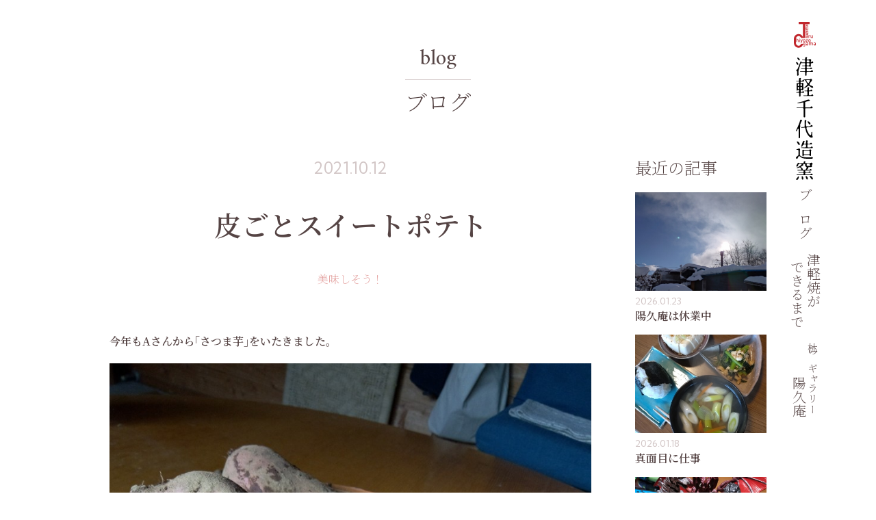

--- FILE ---
content_type: text/html; charset=UTF-8
request_url: https://tsugaruyaki.com/6149/
body_size: 14895
content:
<!DOCTYPE html>
<html lang="ja">
<head>
    <script>
        if('ontouchstart' in window || navigator.msMaxTouchPoints){
            document.documentElement.classList.add('touch');
        }
		var td = 'https://tsugaruyaki.com/wordpress/wp-content/themes/jarreau-vandal-2019';
    </script>
	<meta charset="utf-8" />
	<meta name="viewport" content="width=device-width, minimum-scale=1.0, maximum-scale=1.0, user-scalable=no, viewport-fit=cover">
	<link rel="alternate" type="application/rss+xml" title="RSS" href="https://tsugaruyaki.com/feed/" />
    <meta name="description" content="今年もAさんから｢さつま芋｣をいたきました。天ぷら、レモン煮、大学芋、どれも美味しいけれどやっぱりスイートポテトが食べたかった。堀がけよりも少しおいた方が美味しくなるらしい。食べるのを我慢してちょっと放置。そろそろ食べ頃..." />
    <meta property="og:type" content="article" />
    <meta property="og:title" content="皮ごとスイートポテト | 津軽千代造窯" />
    <meta property="og:url" content="https://tsugaruyaki.com/6149/" />
    <meta property="og:image" content="https://tsugaruyaki.com/wordpress/wp-content/uploads/2021/10/KIMG3837-1080x810.jpg" />
	<meta property="og:image:width" content="1080" />
	<meta property="og:image:height" content="810" />
    <meta property="og:description" content="今年もAさんから｢さつま芋｣をいたきました。天ぷら、レモン煮、大学芋、どれも美味しいけれどやっぱりスイートポテトが食べたかった。堀がけよりも少しおいた方が美味しくなるらしい。食べるのを我慢してちょっと放置。そろそろ食べ頃..." />
    <meta property="og:site_name" content="津軽千代造窯" />
    <meta name="twitter:card" content="summary" />
<title>皮ごとスイートポテト | 津軽千代造窯</title>
<meta name='robots' content='max-image-preview:large' />
<link rel='dns-prefetch' href='//cdnjs.cloudflare.com' />
<link rel='dns-prefetch' href='//unpkg.com' />
<link rel='dns-prefetch' href='//cdn.jsdelivr.net' />
<link rel='dns-prefetch' href='//fonts.googleapis.com' />
<link rel='stylesheet' id='material-icons-css' href='https://fonts.googleapis.com/icon?family=Material+Icons&#038;ver=6.5.7' type='text/css' media='all' />
<link rel='stylesheet' id='swiper-style-css' href='https://unpkg.com/swiper/swiper-bundle.min.css?ver=6.5.7' type='text/css' media='all' />
<link rel='stylesheet' id='chiyozo-style-css' href='https://tsugaruyaki.com/wordpress/wp-content/themes/jarreau-vandal-2019/style.css?ver=0.0.64' type='text/css' media='all' />
<link rel='stylesheet' id='wp-block-library-css' href='https://tsugaruyaki.com/wordpress/wp-includes/css/dist/block-library/style.min.css?ver=6.5.7' type='text/css' media='all' />
<style id='classic-theme-styles-inline-css' type='text/css'>
/*! This file is auto-generated */
.wp-block-button__link{color:#fff;background-color:#32373c;border-radius:9999px;box-shadow:none;text-decoration:none;padding:calc(.667em + 2px) calc(1.333em + 2px);font-size:1.125em}.wp-block-file__button{background:#32373c;color:#fff;text-decoration:none}
</style>
<style id='global-styles-inline-css' type='text/css'>
body{--wp--preset--color--black: #000000;--wp--preset--color--cyan-bluish-gray: #abb8c3;--wp--preset--color--white: #ffffff;--wp--preset--color--pale-pink: #f78da7;--wp--preset--color--vivid-red: #cf2e2e;--wp--preset--color--luminous-vivid-orange: #ff6900;--wp--preset--color--luminous-vivid-amber: #fcb900;--wp--preset--color--light-green-cyan: #7bdcb5;--wp--preset--color--vivid-green-cyan: #00d084;--wp--preset--color--pale-cyan-blue: #8ed1fc;--wp--preset--color--vivid-cyan-blue: #0693e3;--wp--preset--color--vivid-purple: #9b51e0;--wp--preset--gradient--vivid-cyan-blue-to-vivid-purple: linear-gradient(135deg,rgba(6,147,227,1) 0%,rgb(155,81,224) 100%);--wp--preset--gradient--light-green-cyan-to-vivid-green-cyan: linear-gradient(135deg,rgb(122,220,180) 0%,rgb(0,208,130) 100%);--wp--preset--gradient--luminous-vivid-amber-to-luminous-vivid-orange: linear-gradient(135deg,rgba(252,185,0,1) 0%,rgba(255,105,0,1) 100%);--wp--preset--gradient--luminous-vivid-orange-to-vivid-red: linear-gradient(135deg,rgba(255,105,0,1) 0%,rgb(207,46,46) 100%);--wp--preset--gradient--very-light-gray-to-cyan-bluish-gray: linear-gradient(135deg,rgb(238,238,238) 0%,rgb(169,184,195) 100%);--wp--preset--gradient--cool-to-warm-spectrum: linear-gradient(135deg,rgb(74,234,220) 0%,rgb(151,120,209) 20%,rgb(207,42,186) 40%,rgb(238,44,130) 60%,rgb(251,105,98) 80%,rgb(254,248,76) 100%);--wp--preset--gradient--blush-light-purple: linear-gradient(135deg,rgb(255,206,236) 0%,rgb(152,150,240) 100%);--wp--preset--gradient--blush-bordeaux: linear-gradient(135deg,rgb(254,205,165) 0%,rgb(254,45,45) 50%,rgb(107,0,62) 100%);--wp--preset--gradient--luminous-dusk: linear-gradient(135deg,rgb(255,203,112) 0%,rgb(199,81,192) 50%,rgb(65,88,208) 100%);--wp--preset--gradient--pale-ocean: linear-gradient(135deg,rgb(255,245,203) 0%,rgb(182,227,212) 50%,rgb(51,167,181) 100%);--wp--preset--gradient--electric-grass: linear-gradient(135deg,rgb(202,248,128) 0%,rgb(113,206,126) 100%);--wp--preset--gradient--midnight: linear-gradient(135deg,rgb(2,3,129) 0%,rgb(40,116,252) 100%);--wp--preset--font-size--small: 13px;--wp--preset--font-size--medium: 20px;--wp--preset--font-size--large: 36px;--wp--preset--font-size--x-large: 42px;--wp--preset--spacing--20: 0.44rem;--wp--preset--spacing--30: 0.67rem;--wp--preset--spacing--40: 1rem;--wp--preset--spacing--50: 1.5rem;--wp--preset--spacing--60: 2.25rem;--wp--preset--spacing--70: 3.38rem;--wp--preset--spacing--80: 5.06rem;--wp--preset--shadow--natural: 6px 6px 9px rgba(0, 0, 0, 0.2);--wp--preset--shadow--deep: 12px 12px 50px rgba(0, 0, 0, 0.4);--wp--preset--shadow--sharp: 6px 6px 0px rgba(0, 0, 0, 0.2);--wp--preset--shadow--outlined: 6px 6px 0px -3px rgba(255, 255, 255, 1), 6px 6px rgba(0, 0, 0, 1);--wp--preset--shadow--crisp: 6px 6px 0px rgba(0, 0, 0, 1);}:where(.is-layout-flex){gap: 0.5em;}:where(.is-layout-grid){gap: 0.5em;}body .is-layout-flex{display: flex;}body .is-layout-flex{flex-wrap: wrap;align-items: center;}body .is-layout-flex > *{margin: 0;}body .is-layout-grid{display: grid;}body .is-layout-grid > *{margin: 0;}:where(.wp-block-columns.is-layout-flex){gap: 2em;}:where(.wp-block-columns.is-layout-grid){gap: 2em;}:where(.wp-block-post-template.is-layout-flex){gap: 1.25em;}:where(.wp-block-post-template.is-layout-grid){gap: 1.25em;}.has-black-color{color: var(--wp--preset--color--black) !important;}.has-cyan-bluish-gray-color{color: var(--wp--preset--color--cyan-bluish-gray) !important;}.has-white-color{color: var(--wp--preset--color--white) !important;}.has-pale-pink-color{color: var(--wp--preset--color--pale-pink) !important;}.has-vivid-red-color{color: var(--wp--preset--color--vivid-red) !important;}.has-luminous-vivid-orange-color{color: var(--wp--preset--color--luminous-vivid-orange) !important;}.has-luminous-vivid-amber-color{color: var(--wp--preset--color--luminous-vivid-amber) !important;}.has-light-green-cyan-color{color: var(--wp--preset--color--light-green-cyan) !important;}.has-vivid-green-cyan-color{color: var(--wp--preset--color--vivid-green-cyan) !important;}.has-pale-cyan-blue-color{color: var(--wp--preset--color--pale-cyan-blue) !important;}.has-vivid-cyan-blue-color{color: var(--wp--preset--color--vivid-cyan-blue) !important;}.has-vivid-purple-color{color: var(--wp--preset--color--vivid-purple) !important;}.has-black-background-color{background-color: var(--wp--preset--color--black) !important;}.has-cyan-bluish-gray-background-color{background-color: var(--wp--preset--color--cyan-bluish-gray) !important;}.has-white-background-color{background-color: var(--wp--preset--color--white) !important;}.has-pale-pink-background-color{background-color: var(--wp--preset--color--pale-pink) !important;}.has-vivid-red-background-color{background-color: var(--wp--preset--color--vivid-red) !important;}.has-luminous-vivid-orange-background-color{background-color: var(--wp--preset--color--luminous-vivid-orange) !important;}.has-luminous-vivid-amber-background-color{background-color: var(--wp--preset--color--luminous-vivid-amber) !important;}.has-light-green-cyan-background-color{background-color: var(--wp--preset--color--light-green-cyan) !important;}.has-vivid-green-cyan-background-color{background-color: var(--wp--preset--color--vivid-green-cyan) !important;}.has-pale-cyan-blue-background-color{background-color: var(--wp--preset--color--pale-cyan-blue) !important;}.has-vivid-cyan-blue-background-color{background-color: var(--wp--preset--color--vivid-cyan-blue) !important;}.has-vivid-purple-background-color{background-color: var(--wp--preset--color--vivid-purple) !important;}.has-black-border-color{border-color: var(--wp--preset--color--black) !important;}.has-cyan-bluish-gray-border-color{border-color: var(--wp--preset--color--cyan-bluish-gray) !important;}.has-white-border-color{border-color: var(--wp--preset--color--white) !important;}.has-pale-pink-border-color{border-color: var(--wp--preset--color--pale-pink) !important;}.has-vivid-red-border-color{border-color: var(--wp--preset--color--vivid-red) !important;}.has-luminous-vivid-orange-border-color{border-color: var(--wp--preset--color--luminous-vivid-orange) !important;}.has-luminous-vivid-amber-border-color{border-color: var(--wp--preset--color--luminous-vivid-amber) !important;}.has-light-green-cyan-border-color{border-color: var(--wp--preset--color--light-green-cyan) !important;}.has-vivid-green-cyan-border-color{border-color: var(--wp--preset--color--vivid-green-cyan) !important;}.has-pale-cyan-blue-border-color{border-color: var(--wp--preset--color--pale-cyan-blue) !important;}.has-vivid-cyan-blue-border-color{border-color: var(--wp--preset--color--vivid-cyan-blue) !important;}.has-vivid-purple-border-color{border-color: var(--wp--preset--color--vivid-purple) !important;}.has-vivid-cyan-blue-to-vivid-purple-gradient-background{background: var(--wp--preset--gradient--vivid-cyan-blue-to-vivid-purple) !important;}.has-light-green-cyan-to-vivid-green-cyan-gradient-background{background: var(--wp--preset--gradient--light-green-cyan-to-vivid-green-cyan) !important;}.has-luminous-vivid-amber-to-luminous-vivid-orange-gradient-background{background: var(--wp--preset--gradient--luminous-vivid-amber-to-luminous-vivid-orange) !important;}.has-luminous-vivid-orange-to-vivid-red-gradient-background{background: var(--wp--preset--gradient--luminous-vivid-orange-to-vivid-red) !important;}.has-very-light-gray-to-cyan-bluish-gray-gradient-background{background: var(--wp--preset--gradient--very-light-gray-to-cyan-bluish-gray) !important;}.has-cool-to-warm-spectrum-gradient-background{background: var(--wp--preset--gradient--cool-to-warm-spectrum) !important;}.has-blush-light-purple-gradient-background{background: var(--wp--preset--gradient--blush-light-purple) !important;}.has-blush-bordeaux-gradient-background{background: var(--wp--preset--gradient--blush-bordeaux) !important;}.has-luminous-dusk-gradient-background{background: var(--wp--preset--gradient--luminous-dusk) !important;}.has-pale-ocean-gradient-background{background: var(--wp--preset--gradient--pale-ocean) !important;}.has-electric-grass-gradient-background{background: var(--wp--preset--gradient--electric-grass) !important;}.has-midnight-gradient-background{background: var(--wp--preset--gradient--midnight) !important;}.has-small-font-size{font-size: var(--wp--preset--font-size--small) !important;}.has-medium-font-size{font-size: var(--wp--preset--font-size--medium) !important;}.has-large-font-size{font-size: var(--wp--preset--font-size--large) !important;}.has-x-large-font-size{font-size: var(--wp--preset--font-size--x-large) !important;}
.wp-block-navigation a:where(:not(.wp-element-button)){color: inherit;}
:where(.wp-block-post-template.is-layout-flex){gap: 1.25em;}:where(.wp-block-post-template.is-layout-grid){gap: 1.25em;}
:where(.wp-block-columns.is-layout-flex){gap: 2em;}:where(.wp-block-columns.is-layout-grid){gap: 2em;}
.wp-block-pullquote{font-size: 1.5em;line-height: 1.6;}
</style>
<link rel='stylesheet' id='mab-minimize-admin-bar-css-css' href='https://tsugaruyaki.com/wordpress/wp-content/plugins/wp-minimize-admin-bar/css/style.css?ver=6.5.7' type='text/css' media='all' />
<script type="text/javascript" src="https://tsugaruyaki.com/wordpress/wp-content/themes/jarreau-vandal-2019/scripts/object-fit-images/dist/ofi.min.js?ver=6.5.7" id="object-fit-images-js"></script>
<script type="text/javascript" src="https://cdnjs.cloudflare.com/ajax/libs/picturefill/3.0.2/picturefill.js?ver=6.5.7" id="picturefill-js"></script>
<script type="text/javascript" src="https://unpkg.com/swiper/swiper-bundle.min.js?ver=6.5.7" id="swiper-js"></script>
<script type="text/javascript" src="https://tsugaruyaki.com/wordpress/wp-includes/js/jquery/jquery.min.js?ver=3.7.1" id="jquery-core-js"></script>
<script type="text/javascript" src="https://tsugaruyaki.com/wordpress/wp-includes/js/jquery/jquery-migrate.min.js?ver=3.4.1" id="jquery-migrate-js"></script>
<script type="text/javascript" src="https://tsugaruyaki.com/wordpress/wp-content/themes/jarreau-vandal-2019/scripts/scripts.js?ver=0.0.9" id="scripts-js"></script>
<link rel="https://api.w.org/" href="https://tsugaruyaki.com/wp-json/" /><link rel="alternate" type="application/json" href="https://tsugaruyaki.com/wp-json/wp/v2/posts/6149" /><link rel="canonical" href="https://tsugaruyaki.com/6149/" />
<link rel="alternate" type="application/json+oembed" href="https://tsugaruyaki.com/wp-json/oembed/1.0/embed?url=https%3A%2F%2Ftsugaruyaki.com%2F6149%2F" />
<link rel="alternate" type="text/xml+oembed" href="https://tsugaruyaki.com/wp-json/oembed/1.0/embed?url=https%3A%2F%2Ftsugaruyaki.com%2F6149%2F&#038;format=xml" />
</head>

<body class="post-template-default single single-post postid-6149 single-format-standard post at-the-top">

<header id="header">

	<div class="inner">

		<div class="logo">
			<a href="https://tsugaruyaki.com">
				<div class="vert"><span data-replace-with="https://tsugaruyaki.com/wordpress/wp-content/themes/jarreau-vandal-2019/images/logo-with-emblem.svg">津軽千代造窯</span></div>
				<div class="horz"><span data-replace-with="https://tsugaruyaki.com/wordpress/wp-content/themes/jarreau-vandal-2019/images/logo-horz-with-emblem.svg">津軽千代造窯</span></div>
			</a>
		</div>

		<nav class="nav">
			<div class="wrap">
				<ul class="links">
					<li class="home">
						<a href="https://tsugaruyaki.com/">
							<h5 class="ja">ホーム</h5>
						</a>
						<ul class="children">
							<li>
								<a href="https://tsugaruyaki.com/#front-page-scenes">
									<h6 class="ja">津軽焼のある食卓</h6>
								</a>
							</li>
							<li>
								<a href="https://tsugaruyaki.com/#front-page-tsugaru-yaki">
									<h6 class="ja">津軽焼のこと</h6>
								</a>
							</li>
							<li>
								<a href="https://tsugaruyaki.com/#front-page-items">
									<h6 class="ja">製品紹介</h6>
								</a>
							</li>
						</ul>
					</li>
					<li class="blog">
						<a href="https://tsugaruyaki.com/blog/">
							<h5 class="ja">ブログ</h5>
						</a>
					</li>
					<li class="process">
						<a href="https://tsugaruyaki.com/process/">
							<h5 class="ja">津軽焼が<br />できるまで</h5>
						</a>
					</li>
					<li class="yokyu-an">
						<a href="https://tsugaruyaki.com/yokyu-an/">
							<h5 class="ja"><span class="first-line">杜のギャラリー</span>陽久庵</h5>
						</a>
					</li>
				</ul>
				<div class="contacts">
					<nav class="contact limited-width">
	<a href="tel:0172328465" class="tel button full-width to-right">
		<div class="wrap">
			<h6 class="en">0172-32-8465</h6>
			<h5 class="lead">お電話でお問い合わせ</h5>
		</div>
	</a>
	<!-- <div class="separator"></div> -->
	<a href="mailto:chiyozogamainfo@tsugaruyaki.com" class="mail button full-width">
		<div class="wrap">
			<h6 class="en">Mail</h6>
			<h5 class="lead">メールでお問い合わせ</h5>
		</div>
	</a>
</nav>				</div>
			</div>
		</nav>

	</div>

	<button id="hamburger" class="irregular"></button>

</header>
<div class="header-spacer"></div>

<a href="https://tsugaruyaki.com/blog/" class="page-headings">
	<p class="en">blog</p>
	<p class="page-title">ブログ</p>
</a>
<div id="container" class="limited-width">

	<main>

		<article class="post-6149 post type-post status-publish format-standard has-post-thumbnail hentry category-18" id="single">
			<header class="entry-header">
				<time>2021.10.12</time>
				<h1 class="entry-title"><a href="https://tsugaruyaki.com/6149/">皮ごとスイートポテト</a></h1>
					<ul class="categories">
		<li>
			<a href="https://tsugaruyaki.com/category/%e7%be%8e%e5%91%b3%e3%81%97%e3%81%9d%e3%81%86%ef%bc%81/">
				美味しそう！			</a>
		</li>
	</ul>
			</header>
			<div class="entry-content">
				<p><strong>今年もAさんから｢さつま芋｣をいたきました。<img fetchpriority="high" decoding="async" class="aligncenter size-large wp-image-6147" src="https://tsugaruyaki.com/wordpress/wp-content/uploads/2021/10/IMG_20211010_081317-810x1080.jpg" alt="" width="810" height="1080" srcset="https://tsugaruyaki.com/wordpress/wp-content/uploads/2021/10/IMG_20211010_081317-810x1080.jpg 810w, https://tsugaruyaki.com/wordpress/wp-content/uploads/2021/10/IMG_20211010_081317-225x300.jpg 225w, https://tsugaruyaki.com/wordpress/wp-content/uploads/2021/10/IMG_20211010_081317-768x1024.jpg 768w, https://tsugaruyaki.com/wordpress/wp-content/uploads/2021/10/IMG_20211010_081317-320x427.jpg 320w, https://tsugaruyaki.com/wordpress/wp-content/uploads/2021/10/IMG_20211010_081317-480x640.jpg 480w, https://tsugaruyaki.com/wordpress/wp-content/uploads/2021/10/IMG_20211010_081317-720x960.jpg 720w, https://tsugaruyaki.com/wordpress/wp-content/uploads/2021/10/IMG_20211010_081317-960x1280.jpg 960w, https://tsugaruyaki.com/wordpress/wp-content/uploads/2021/10/IMG_20211010_081317-1440x1920.jpg 1440w, https://tsugaruyaki.com/wordpress/wp-content/uploads/2021/10/IMG_20211010_081317-scaled.jpg 1920w, https://tsugaruyaki.com/wordpress/wp-content/uploads/2021/10/IMG_20211010_081317-1152x1536.jpg 1152w, https://tsugaruyaki.com/wordpress/wp-content/uploads/2021/10/IMG_20211010_081317-1536x2048.jpg 1536w" sizes="(max-width: 810px) 100vw, 810px" />天ぷら、レモン煮、大学芋、どれも美味しいけれどやっぱりスイートポテトが食べたかった。堀がけよりも少しおいた方が美味しくなるらしい。食べるのを我慢してちょっと放置。そろそろ食べ頃かも？ということでスイートポテトを作ってみました。<img decoding="async" class="aligncenter size-large wp-image-6146" src="https://tsugaruyaki.com/wordpress/wp-content/uploads/2021/10/KIMG3830-810x1080.jpg" alt="" width="810" height="1080" srcset="https://tsugaruyaki.com/wordpress/wp-content/uploads/2021/10/KIMG3830-810x1080.jpg 810w, https://tsugaruyaki.com/wordpress/wp-content/uploads/2021/10/KIMG3830-225x300.jpg 225w, https://tsugaruyaki.com/wordpress/wp-content/uploads/2021/10/KIMG3830-768x1024.jpg 768w, https://tsugaruyaki.com/wordpress/wp-content/uploads/2021/10/KIMG3830-320x427.jpg 320w, https://tsugaruyaki.com/wordpress/wp-content/uploads/2021/10/KIMG3830-480x640.jpg 480w, https://tsugaruyaki.com/wordpress/wp-content/uploads/2021/10/KIMG3830-720x960.jpg 720w, https://tsugaruyaki.com/wordpress/wp-content/uploads/2021/10/KIMG3830-960x1280.jpg 960w, https://tsugaruyaki.com/wordpress/wp-content/uploads/2021/10/KIMG3830-1440x1920.jpg 1440w, https://tsugaruyaki.com/wordpress/wp-content/uploads/2021/10/KIMG3830-scaled.jpg 1920w, https://tsugaruyaki.com/wordpress/wp-content/uploads/2021/10/KIMG3830-1152x1536.jpg 1152w, https://tsugaruyaki.com/wordpress/wp-content/uploads/2021/10/KIMG3830-1536x2048.jpg 1536w" sizes="(max-width: 810px) 100vw, 810px" /></strong></p>
<p><strong>レンジで柔らかくして半分に切って中身をくりぬきます。中身は面倒でも裏漉しします。<img decoding="async" class="aligncenter size-large wp-image-6143" src="https://tsugaruyaki.com/wordpress/wp-content/uploads/2021/10/KIMG3832-810x1080.jpg" alt="" width="810" height="1080" srcset="https://tsugaruyaki.com/wordpress/wp-content/uploads/2021/10/KIMG3832-810x1080.jpg 810w, https://tsugaruyaki.com/wordpress/wp-content/uploads/2021/10/KIMG3832-225x300.jpg 225w, https://tsugaruyaki.com/wordpress/wp-content/uploads/2021/10/KIMG3832-768x1024.jpg 768w, https://tsugaruyaki.com/wordpress/wp-content/uploads/2021/10/KIMG3832-320x427.jpg 320w, https://tsugaruyaki.com/wordpress/wp-content/uploads/2021/10/KIMG3832-480x640.jpg 480w, https://tsugaruyaki.com/wordpress/wp-content/uploads/2021/10/KIMG3832-720x960.jpg 720w, https://tsugaruyaki.com/wordpress/wp-content/uploads/2021/10/KIMG3832-960x1280.jpg 960w, https://tsugaruyaki.com/wordpress/wp-content/uploads/2021/10/KIMG3832-1440x1920.jpg 1440w, https://tsugaruyaki.com/wordpress/wp-content/uploads/2021/10/KIMG3832-scaled.jpg 1920w, https://tsugaruyaki.com/wordpress/wp-content/uploads/2021/10/KIMG3832-1152x1536.jpg 1152w, https://tsugaruyaki.com/wordpress/wp-content/uploads/2021/10/KIMG3832-1536x2048.jpg 1536w" sizes="(max-width: 810px) 100vw, 810px" /></strong><strong>プツプツがあるのも良いけれど、やっぱり滑らかなのがいい。一手間かけて美味しくなーれ。さつま芋に砂糖に黄身に生クリームにパニラオイルをいれる。よ～く混ぜ混ぜします。この生地をさつま芋に詰める。<img loading="lazy" decoding="async" class="aligncenter size-large wp-image-6141" src="https://tsugaruyaki.com/wordpress/wp-content/uploads/2021/10/IMG_20211012_194544-810x1080.jpg" alt="" width="810" height="1080" srcset="https://tsugaruyaki.com/wordpress/wp-content/uploads/2021/10/IMG_20211012_194544-810x1080.jpg 810w, https://tsugaruyaki.com/wordpress/wp-content/uploads/2021/10/IMG_20211012_194544-225x300.jpg 225w, https://tsugaruyaki.com/wordpress/wp-content/uploads/2021/10/IMG_20211012_194544-768x1024.jpg 768w, https://tsugaruyaki.com/wordpress/wp-content/uploads/2021/10/IMG_20211012_194544-320x427.jpg 320w, https://tsugaruyaki.com/wordpress/wp-content/uploads/2021/10/IMG_20211012_194544-480x640.jpg 480w, https://tsugaruyaki.com/wordpress/wp-content/uploads/2021/10/IMG_20211012_194544-720x960.jpg 720w, https://tsugaruyaki.com/wordpress/wp-content/uploads/2021/10/IMG_20211012_194544-960x1280.jpg 960w, https://tsugaruyaki.com/wordpress/wp-content/uploads/2021/10/IMG_20211012_194544-1440x1920.jpg 1440w, https://tsugaruyaki.com/wordpress/wp-content/uploads/2021/10/IMG_20211012_194544-scaled.jpg 1920w, https://tsugaruyaki.com/wordpress/wp-content/uploads/2021/10/IMG_20211012_194544-1152x1536.jpg 1152w, https://tsugaruyaki.com/wordpress/wp-content/uploads/2021/10/IMG_20211012_194544-1536x2048.jpg 1536w" sizes="(max-width: 810px) 100vw, 810px" /></strong><strong>ここで中にクリームチーズを入れます。<img loading="lazy" decoding="async" class="aligncenter size-large wp-image-6140" src="https://tsugaruyaki.com/wordpress/wp-content/uploads/2021/10/IMG_20211012_195331-810x1080.jpg" alt="" width="810" height="1080" srcset="https://tsugaruyaki.com/wordpress/wp-content/uploads/2021/10/IMG_20211012_195331-810x1080.jpg 810w, https://tsugaruyaki.com/wordpress/wp-content/uploads/2021/10/IMG_20211012_195331-225x300.jpg 225w, https://tsugaruyaki.com/wordpress/wp-content/uploads/2021/10/IMG_20211012_195331-768x1024.jpg 768w, https://tsugaruyaki.com/wordpress/wp-content/uploads/2021/10/IMG_20211012_195331-320x427.jpg 320w, https://tsugaruyaki.com/wordpress/wp-content/uploads/2021/10/IMG_20211012_195331-480x640.jpg 480w, https://tsugaruyaki.com/wordpress/wp-content/uploads/2021/10/IMG_20211012_195331-720x960.jpg 720w, https://tsugaruyaki.com/wordpress/wp-content/uploads/2021/10/IMG_20211012_195331-960x1280.jpg 960w, https://tsugaruyaki.com/wordpress/wp-content/uploads/2021/10/IMG_20211012_195331-1440x1920.jpg 1440w, https://tsugaruyaki.com/wordpress/wp-content/uploads/2021/10/IMG_20211012_195331-scaled.jpg 1920w, https://tsugaruyaki.com/wordpress/wp-content/uploads/2021/10/IMG_20211012_195331-1152x1536.jpg 1152w, https://tsugaruyaki.com/wordpress/wp-content/uploads/2021/10/IMG_20211012_195331-1536x2048.jpg 1536w" sizes="(max-width: 810px) 100vw, 810px" /></strong><strong>残りの生地を上に塗ります。つや出しの黄身を塗ってオーブンで焼きます。<img loading="lazy" decoding="async" class="aligncenter size-large wp-image-6148" src="https://tsugaruyaki.com/wordpress/wp-content/uploads/2021/10/KIMG3835-810x1080.jpg" alt="" width="810" height="1080" srcset="https://tsugaruyaki.com/wordpress/wp-content/uploads/2021/10/KIMG3835-810x1080.jpg 810w, https://tsugaruyaki.com/wordpress/wp-content/uploads/2021/10/KIMG3835-225x300.jpg 225w, https://tsugaruyaki.com/wordpress/wp-content/uploads/2021/10/KIMG3835-768x1024.jpg 768w, https://tsugaruyaki.com/wordpress/wp-content/uploads/2021/10/KIMG3835-320x427.jpg 320w, https://tsugaruyaki.com/wordpress/wp-content/uploads/2021/10/KIMG3835-480x640.jpg 480w, https://tsugaruyaki.com/wordpress/wp-content/uploads/2021/10/KIMG3835-720x960.jpg 720w, https://tsugaruyaki.com/wordpress/wp-content/uploads/2021/10/KIMG3835-960x1280.jpg 960w, https://tsugaruyaki.com/wordpress/wp-content/uploads/2021/10/KIMG3835-1440x1920.jpg 1440w, https://tsugaruyaki.com/wordpress/wp-content/uploads/2021/10/KIMG3835-scaled.jpg 1920w, https://tsugaruyaki.com/wordpress/wp-content/uploads/2021/10/KIMG3835-1152x1536.jpg 1152w, https://tsugaruyaki.com/wordpress/wp-content/uploads/2021/10/KIMG3835-1536x2048.jpg 1536w" sizes="(max-width: 810px) 100vw, 810px" /></strong></p>
<p><img loading="lazy" decoding="async" class="aligncenter size-large wp-image-6153" src="https://tsugaruyaki.com/wordpress/wp-content/uploads/2021/10/KIMG3837-1080x810.jpg" alt="" width="1080" height="810" srcset="https://tsugaruyaki.com/wordpress/wp-content/uploads/2021/10/KIMG3837-1080x810.jpg 1080w, https://tsugaruyaki.com/wordpress/wp-content/uploads/2021/10/KIMG3837-300x225.jpg 300w, https://tsugaruyaki.com/wordpress/wp-content/uploads/2021/10/KIMG3837-768x576.jpg 768w, https://tsugaruyaki.com/wordpress/wp-content/uploads/2021/10/KIMG3837-320x240.jpg 320w, https://tsugaruyaki.com/wordpress/wp-content/uploads/2021/10/KIMG3837-480x360.jpg 480w, https://tsugaruyaki.com/wordpress/wp-content/uploads/2021/10/KIMG3837-720x540.jpg 720w, https://tsugaruyaki.com/wordpress/wp-content/uploads/2021/10/KIMG3837-960x720.jpg 960w, https://tsugaruyaki.com/wordpress/wp-content/uploads/2021/10/KIMG3837-1440x1080.jpg 1440w, https://tsugaruyaki.com/wordpress/wp-content/uploads/2021/10/KIMG3837-1920x1440.jpg 1920w, https://tsugaruyaki.com/wordpress/wp-content/uploads/2021/10/KIMG3837-1536x1152.jpg 1536w, https://tsugaruyaki.com/wordpress/wp-content/uploads/2021/10/KIMG3837-2048x1536.jpg 2048w, https://tsugaruyaki.com/wordpress/wp-content/uploads/2021/10/KIMG3837-scaled.jpg 2560w" sizes="(max-width: 1080px) 100vw, 1080px" /><strong>美味しそうに焼けました。食べるのは明日。楽しみだな。今年初の手作りスイートポテトでした。</strong></p>
<hr />
<p>&nbsp;</p>
			</div>
			
	<div id="comments">


		<h4 class="comments-title">
			コメント		</h4>


							<form
						action="https://tsugaruyaki.com/wordpress/wp-comments-post.php"
						method="post"
						id="comment-form"
						class="comment-form"
					>
												<table id="comment-form-table">
						
						<tr class="comment-form-field comment-form-author">
							<th>
								<label for="author">お名前</label>
							</th>
							<td>
								<input id="author" name="author" type="text" value=""  required='required' />
							</td>
						</tr>
					

						<tr class="comment-form-field comment-form-email">
							<th>
								<label for="email">メールアドレス</label>
							</th>
							<td>
								<input id="email" name="email" type="email" value="" aria-describedby="email-notes" required='required' />
							</td>
						</tr>
					

					<tr class="comment-form-field comment-form-comment">
						<th>
							<label for="comment">コメント</label>
						</th>
						<td>
							<textarea id="comment" name="comment" required></textarea>
						</td>
					</tr>
										</table>
						<div class="form-submit">
							<button name="submit" type="submit" class="full-width submit">コメントを送信</button>
							<input type='hidden' name='comment_post_ID' value='6149' id='comment_post_ID' />
<input type='hidden' name='comment_parent' id='comment_parent' value='0' />
						</div>
											</form>
				
	</div>

		</article>


		<nav class="pager">
			<a href="https://tsugaruyaki.com/6134/" class="button prev">
				<!-- <i class="material-icons left">arrow_back</i><span class="label"> -->
					前へ
				<!-- </span> -->
			</a>
			<a href="https://tsugaruyaki.com/6169/" class="button next to-right">
				<!-- <span class="label"> -->
					次へ
				<!-- </span><i class="material-icons right">arrow_forward</i> -->
			</a>
		</nav>

	</main>

	<div id="sidebar">
	<div class="widget recent-blog-posts">
		<h5 class="widgettitle">最近の記事</h5>
			<ul class="post-tile" data-inview="fade-slide-wrap">
	<li class="post-card">
		<article class="post-11682 post type-post status-publish format-standard has-post-thumbnail hentry category-4">
			<a href="https://tsugaruyaki.com/11682/" class="hover-box fill beat-line">
				<figure class="post-thumbnail fill">
					<img width="480" height="480" src="https://tsugaruyaki.com/wordpress/wp-content/uploads/2026/01/20260123_091214-672x672.jpg" class="attachment-480x480 size-480x480 wp-post-image" alt="" decoding="async" loading="lazy" />				</figure>
				<time>2026.01.23</time>
				<div class="meta">
					<h6 class="entry-title">陽久庵は休業中</h6>
					<div class="description">今年もやっぱり…雪、雪、雪……この寒波はいつまで続くのか？津軽千代造窯の「杜のギャラリー陽久庵」は雪に埋もれております！&#8230;</div>
				</div>
			</a>
		</article>
	</li>
	<li class="post-card">
		<article class="post-11676 post type-post status-publish format-standard has-post-thumbnail hentry category-23">
			<a href="https://tsugaruyaki.com/11676/" class="hover-box fill beat-line">
				<figure class="post-thumbnail fill">
					<img width="480" height="480" src="https://tsugaruyaki.com/wordpress/wp-content/uploads/2026/01/20260118_120711-672x672.jpg" class="attachment-480x480 size-480x480 wp-post-image" alt="" decoding="async" loading="lazy" />				</figure>
				<time>2026.01.18</time>
				<div class="meta">
					<h6 class="entry-title">真面目に仕事</h6>
					<div class="description">このところ真面目に仕事をしております。去年は何度か注文数が足りなくて、慌てて作って後日送るという落ち度をしてしまったので&#8230;</div>
				</div>
			</a>
		</article>
	</li>
	<li class="post-card">
		<article class="post-11656 post type-post status-publish format-standard has-post-thumbnail hentry category-1">
			<a href="https://tsugaruyaki.com/11656/" class="hover-box fill beat-line">
				<figure class="post-thumbnail fill">
					<img width="480" height="480" src="https://tsugaruyaki.com/wordpress/wp-content/uploads/2026/01/20260107_204049-672x672.jpg" class="attachment-480x480 size-480x480 wp-post-image" alt="" decoding="async" loading="lazy" />				</figure>
				<time>2026.01.07</time>
				<div class="meta">
					<h6 class="entry-title">冬休みは14日迄</h6>
					<div class="description">孫達がまたまたやってきました〜！静かなお正月でしたが急に賑やかになりました。お泊り……なんて元気なんでしょう。こちらのエ&#8230;</div>
				</div>
			</a>
		</article>
	</li>
	<li class="post-card">
		<article class="post-11649 post type-post status-publish format-standard has-post-thumbnail hentry category-23">
			<a href="https://tsugaruyaki.com/11649/" class="hover-box fill beat-line">
				<figure class="post-thumbnail fill">
					<img width="480" height="480" src="https://tsugaruyaki.com/wordpress/wp-content/uploads/2025/12/20251225_064121-1-672x672.jpg" class="attachment-480x480 size-480x480 wp-post-image" alt="" decoding="async" loading="lazy" />				</figure>
				<time>2026.01.03</time>
				<div class="meta">
					<h6 class="entry-title">今年は何をしましょうか</h6>
					<div class="description">今年は何をしましょうか？津軽千代造窯の仕事は当然一番ですが、趣味というかしたいこと……去年から始めたウクレレ、年末からの&#8230;</div>
				</div>
			</a>
		</article>
	</li>
	<li class="post-card">
		<article class="post-11646 post type-post status-publish format-standard has-post-thumbnail hentry category-6">
			<a href="https://tsugaruyaki.com/11646/" class="hover-box fill beat-line">
				<figure class="post-thumbnail fill">
					<img width="480" height="480" src="https://tsugaruyaki.com/wordpress/wp-content/uploads/2026/01/20260101_185554-672x672.jpg" class="attachment-480x480 size-480x480 wp-post-image" alt="" decoding="async" loading="lazy" />				</figure>
				<time>2026.01.02</time>
				<div class="meta">
					<h6 class="entry-title">寒ブリでしゃぶしゃぶ！</h6>
					<div class="description">冬の夜には、旬を迎えたたっぷり脂が乗った「寒ブリ！」ブリしゃぶ鍋で〜す。当然脂が乗った「腹身」を選びます。4〜5㍉の厚さ&#8230;</div>
				</div>
			</a>
		</article>
	</li>
	<li class="post-card">
		<article class="post-11641 post type-post status-publish format-standard has-post-thumbnail hentry category-56">
			<a href="https://tsugaruyaki.com/11641/" class="hover-box fill beat-line">
				<figure class="post-thumbnail fill">
					<img width="480" height="480" src="https://tsugaruyaki.com/wordpress/wp-content/uploads/2026/01/20260101_081319-672x672.jpg" class="attachment-480x480 size-480x480 wp-post-image" alt="" decoding="async" loading="lazy" />				</figure>
				<time>2026.01.01</time>
				<div class="meta">
					<h6 class="entry-title">お遊び…！</h6>
					<div class="description">　あけまして　おめでとう　ございます 皆さまには　良き新年を迎えられていることと思います。年末までは孫達がいてドタバタ賑&#8230;</div>
				</div>
			</a>
		</article>
	</li>
	<li class="post-card">
		<article class="post-11626 post type-post status-publish format-standard has-post-thumbnail hentry category-23">
			<a href="https://tsugaruyaki.com/11626/" class="hover-box fill beat-line">
				<figure class="post-thumbnail fill">
					<img width="480" height="480" src="https://tsugaruyaki.com/wordpress/wp-content/uploads/2025/12/20251231_112353-672x672.jpg" class="attachment-480x480 size-480x480 wp-post-image" alt="" decoding="async" loading="lazy" />				</figure>
				<time>2025.12.31</time>
				<div class="meta">
					<h6 class="entry-title">やっとできました〜&#x1f4a6;</h6>
					<div class="description">ただ今お節作り終了。孫達が29日からお泊まりに来ている中あたふたと作りましたよ〜！詰め合わせが済みホッとしていたのですが&#8230;</div>
				</div>
			</a>
		</article>
	</li>
	<li class="post-card">
		<article class="post-11613 post type-post status-publish format-standard has-post-thumbnail hentry category-23">
			<a href="https://tsugaruyaki.com/11613/" class="hover-box fill beat-line">
				<figure class="post-thumbnail fill">
					<img width="480" height="480" src="https://tsugaruyaki.com/wordpress/wp-content/uploads/2025/12/20251227_094308-1-672x672.jpg" class="attachment-480x480 size-480x480 wp-post-image" alt="" decoding="async" loading="lazy" />				</figure>
				<time>2025.12.27</time>
				<div class="meta">
					<h6 class="entry-title">お節作ります！</h6>
					<div class="description">先日（12月15日）義母が96歳で亡くなりました。3人の息子達に先立たれてしまい兄嫁と私と身近な親族だけで静かに見送りま&#8230;</div>
				</div>
			</a>
		</article>
	</li>
	<li class="post-card">
		<article class="post-11603 post type-post status-publish format-standard has-post-thumbnail hentry category-119">
			<a href="https://tsugaruyaki.com/11603/" class="hover-box fill beat-line">
				<figure class="post-thumbnail fill">
					<img width="480" height="480" src="https://tsugaruyaki.com/wordpress/wp-content/uploads/2025/12/20251225_065537-672x672.jpg" class="attachment-480x480 size-480x480 wp-post-image" alt="" decoding="async" loading="lazy" />				</figure>
				<time>2025.12.25</time>
				<div class="meta">
					<h6 class="entry-title">朝のヨーグルト</h6>
					<div class="description">毎朝々々食べているヨーグルト。このところは、風邪を引かないようにとR1でヨーグルトを仕込んでいます。その時々でトッピング&#8230;</div>
				</div>
			</a>
		</article>
	</li>
	<li class="post-card">
		<article class="post-11568 post type-post status-publish format-standard has-post-thumbnail hentry category-118">
			<a href="https://tsugaruyaki.com/11568/" class="hover-box fill beat-line">
				<figure class="post-thumbnail fill">
					<img width="480" height="480" src="https://tsugaruyaki.com/wordpress/wp-content/uploads/2025/12/20251213_145740-1-672x672.jpg" class="attachment-480x480 size-480x480 wp-post-image" alt="" decoding="async" loading="lazy" />				</figure>
				<time>2025.12.13</time>
				<div class="meta">
					<h6 class="entry-title">レザークラフト</h6>
					<div class="description">陽久さんが亡くなったあと、陽久庵の在庫部屋を整理していて見つけました。もう１年以上前になります。これはな〜に？開けてびっ&#8230;</div>
				</div>
			</a>
		</article>
	</li>
	</ul>
	<a class="tile-to-index button full-width" href="https://tsugaruyaki.com/blog/">一覧を見る</a>
	</div>
<div class="widget widget_categories"><h5 class="widgettitle">カテゴリー</h5>
			<ul>
					<li class="cat-item cat-item-57"><a href="https://tsugaruyaki.com/category/100%ef%bc%85%e3%83%a9%e3%82%a4%e9%ba%a6%e3%83%91%e3%83%b3/">100％ライ麦パン</a> (7)
</li>
	<li class="cat-item cat-item-93"><a href="https://tsugaruyaki.com/category/bbq/">BBQ</a> (2)
</li>
	<li class="cat-item cat-item-42"><a href="https://tsugaruyaki.com/category/room-%e5%b1%95%e7%a4%ba%e4%bc%9a/">room.展示会</a> (11)
</li>
	<li class="cat-item cat-item-23"><a href="https://tsugaruyaki.com/category/%e3%81%82%e3%80%9c%e5%bf%99%e3%81%97%e3%81%84%e3%80%81%e5%bf%99%e3%81%97%e3%81%84%ef%bc%81/">あ〜忙しい、忙しい！</a> (40)
</li>
	<li class="cat-item cat-item-14"><a href="https://tsugaruyaki.com/category/%e3%81%82%e3%82%8a%e3%81%8c%e3%81%a8%e3%81%86%e3%81%94%e3%81%96%e3%81%84%e3%81%be%e3%81%97%e3%81%9f%e2%99%aa/">ありがとうございました♪</a> (18)
</li>
	<li class="cat-item cat-item-13"><a href="https://tsugaruyaki.com/category/%e3%81%84%e3%81%9f%e3%81%a0%e3%81%8d%e7%89%a9/">いただき物</a> (25)
</li>
	<li class="cat-item cat-item-4"><a href="https://tsugaruyaki.com/category/%e3%81%86%e3%81%a1%e3%81%af%e7%84%bc%e7%89%a9%e5%b1%8b%e3%81%95%e3%82%93%e3%81%a7%e3%81%99%ef%bc%81/">うちは焼物屋さんです！</a> (38)
</li>
	<li class="cat-item cat-item-66"><a href="https://tsugaruyaki.com/category/%e3%81%8a%e3%81%89%ef%bc%81%e5%87%84%e3%81%84%ef%bc%81/">おぉ！凄い！</a> (4)
</li>
	<li class="cat-item cat-item-110"><a href="https://tsugaruyaki.com/category/%e3%81%8a%e5%87%ba%e3%81%8b%e3%81%91/">お出かけ</a> (3)
</li>
	<li class="cat-item cat-item-71"><a href="https://tsugaruyaki.com/category/%e3%81%8a%e5%9c%9f%e7%94%a3/">お土産</a> (6)
</li>
	<li class="cat-item cat-item-11"><a href="https://tsugaruyaki.com/category/%e3%81%8a%e5%ae%b6%e3%81%a7%e3%81%94%e9%a3%af%e2%99%aa/">お家でご飯♪</a> (61)
</li>
	<li class="cat-item cat-item-72"><a href="https://tsugaruyaki.com/category/%e3%81%8a%e6%9c%88%e8%a6%8b%e9%a5%85%e9%a0%ad/">お月見饅頭</a> (1)
</li>
	<li class="cat-item cat-item-56"><a href="https://tsugaruyaki.com/category/%e3%81%8a%e6%ad%a3%e6%9c%88/">お正月</a> (4)
</li>
	<li class="cat-item cat-item-22"><a href="https://tsugaruyaki.com/category/%e3%81%8a%e6%ad%b3%e6%9a%ae/">お歳暮</a> (2)
</li>
	<li class="cat-item cat-item-69"><a href="https://tsugaruyaki.com/category/%e3%81%8a%e7%9f%a5%e3%82%89%e3%81%9b/">お知らせ</a> (3)
</li>
	<li class="cat-item cat-item-81"><a href="https://tsugaruyaki.com/category/%e3%81%8a%e7%9f%a5%e3%82%89%e3%81%9b%e3%81%a7%e3%81%99%e3%80%82/">お知らせです。</a> (5)
</li>
	<li class="cat-item cat-item-91"><a href="https://tsugaruyaki.com/category/%e3%81%8a%e8%85%b9%e3%81%ae%e8%aa%bf%e5%ad%90%ef%bc%9f/">お腹の調子？</a> (1)
</li>
	<li class="cat-item cat-item-59"><a href="https://tsugaruyaki.com/category/%e3%81%8a%e8%8c%b6%e3%81%ae%e6%99%82%e9%96%93/">お茶の時間</a> (11)
</li>
	<li class="cat-item cat-item-16"><a href="https://tsugaruyaki.com/category/%e3%81%8a%e8%a6%8b%e8%88%9e%e3%81%84/">お見舞い</a> (2)
</li>
	<li class="cat-item cat-item-111"><a href="https://tsugaruyaki.com/category/%e3%81%8c%e3%81%a3%e3%81%8b%e3%82%8a%ef%bc%81%e3%82%84%e3%82%89%e3%82%8c%e3%81%9f%e3%83%bc%ef%bc%81/">がっかり！やられたー！</a> (1)
</li>
	<li class="cat-item cat-item-55"><a href="https://tsugaruyaki.com/category/%e3%81%8c%e3%81%a3%e3%81%8b%e3%82%8a%ef%bc%81%e7%be%8e%e3%81%97%e3%81%8f%e7%84%bc%e3%81%84%e3%81%a6%e3%81%bf%e3%81%9f%e3%81%84%ef%bc%81/">がっかり！美しく焼いてみたい！</a> (1)
</li>
	<li class="cat-item cat-item-25"><a href="https://tsugaruyaki.com/category/%e3%81%94%e3%81%a1%e3%81%9d%e3%81%86%e3%81%95%e3%81%be%e2%99%aa/">ごちそうさま♪</a> (4)
</li>
	<li class="cat-item cat-item-94"><a href="https://tsugaruyaki.com/category/%e3%81%94%e6%8b%9b%e5%be%85%e3%83%94%e3%83%83%e3%83%84%e3%82%a1%e3%81%a0%e3%80%9c%ef%bc%81/">ご招待ピッツァだ〜！</a> (1)
</li>
	<li class="cat-item cat-item-77"><a href="https://tsugaruyaki.com/category/%e3%82%81%e3%81%97%e3%81%82%e3%81%8c%e3%82%8c%ef%bd%9e%ef%bc%81/">めしあがれ～！</a> (2)
</li>
	<li class="cat-item cat-item-89"><a href="https://tsugaruyaki.com/category/%e3%82%84%e3%81%a3%e3%81%9f%e3%81%ad%e2%80%bc%ef%b8%8f/">やったね‼️</a> (3)
</li>
	<li class="cat-item cat-item-9"><a href="https://tsugaruyaki.com/category/%e3%82%aa%e3%83%bc%e3%83%80%e3%83%bc%e3%83%a1%e3%82%a4%e3%83%89%e3%83%bb%e3%82%b1%e3%83%bc%e3%82%ad%e2%99%aa/">オーダーメイド・ケーキ♪</a> (3)
</li>
	<li class="cat-item cat-item-15"><a href="https://tsugaruyaki.com/category/%e3%82%aa%e3%83%bc%e3%83%80%e3%83%bc%e3%83%a1%e3%83%bc%e3%83%89%e3%81%ae%e3%81%8a%e8%8f%93%e5%ad%90/">オーダーメードのお菓子</a> (4)
</li>
	<li class="cat-item cat-item-53"><a href="https://tsugaruyaki.com/category/%e3%82%aa%e3%83%bc%e3%83%90%e3%83%bc%e3%83%8a%e3%82%a4%e3%83%88%e3%81%a7%e3%83%91%e3%83%b3%e4%bd%9c%e3%82%8a/">オーバーナイトでパン作り</a> (3)
</li>
	<li class="cat-item cat-item-28"><a href="https://tsugaruyaki.com/category/%e3%82%ac%e3%82%af%e3%80%81%ef%bc%93%e5%9b%9e%e7%9b%ae%e3%81%ae%e5%80%8b%e5%b1%95%e3%81%a7%e3%81%99%e3%80%82/">ガク、３回目の個展です。</a> (4)
</li>
	<li class="cat-item cat-item-34"><a href="https://tsugaruyaki.com/category/%e3%82%ad%e3%83%83%e3%83%81%e3%83%b3%e3%82%af%e3%83%83%e3%82%ad%e3%83%b3%e3%82%b0%e2%99%ac/">キッチンクッキング♬</a> (5)
</li>
	<li class="cat-item cat-item-116"><a href="https://tsugaruyaki.com/category/%e3%82%bf%e3%83%ab%e3%83%88%e3%82%bf%e3%82%bf%e3%83%b3/">タルトタタン</a> (1)
</li>
	<li class="cat-item cat-item-62"><a href="https://tsugaruyaki.com/category/%e3%83%8f%e3%83%bc%e3%83%96/">ハーブ</a> (1)
</li>
	<li class="cat-item cat-item-102"><a href="https://tsugaruyaki.com/category/%e3%83%96%e3%83%a9%e3%83%83%e3%82%af%e3%83%99%e3%83%aa%e3%83%bc%e3%82%b8%e3%83%a3%e3%83%a0/">ブラックベリージャム</a> (1)
</li>
	<li class="cat-item cat-item-75"><a href="https://tsugaruyaki.com/category/%e3%83%97%e3%83%ac%e3%82%bc%e3%83%b3%e3%83%88/">プレゼント</a> (1)
</li>
	<li class="cat-item cat-item-78"><a href="https://tsugaruyaki.com/category/%e3%83%9b%e3%83%bc%e3%83%a0%e3%83%91%e3%83%bc%e3%83%86%e3%82%a3%e3%83%bc/">ホームパーティー</a> (1)
</li>
	<li class="cat-item cat-item-60"><a href="https://tsugaruyaki.com/category/%e3%83%9b%e3%83%bc%e3%83%a0%e3%83%a1%e3%82%a4%e3%83%89%e3%81%ae%e3%81%8a%e8%8f%93%e5%ad%90/">ホームメイドのお菓子</a> (47)
</li>
	<li class="cat-item cat-item-67"><a href="https://tsugaruyaki.com/category/%e3%83%9b%e3%83%bc%e3%83%a0%e3%83%a1%e3%82%a4%e3%83%89%e3%82%af%e3%83%83%e3%82%ad%e3%83%b3%e3%82%af%ef%bc%81/">ホームメイドクッキンク！</a> (7)
</li>
	<li class="cat-item cat-item-114"><a href="https://tsugaruyaki.com/category/%e3%83%a9%e3%82%a4%e9%ba%a6%e3%83%91%e3%83%b3/">ライ麦パン</a> (1)
</li>
	<li class="cat-item cat-item-58"><a href="https://tsugaruyaki.com/category/%e3%83%aa%e3%83%9d%e3%83%99%e3%82%b8/">リポベジ</a> (1)
</li>
	<li class="cat-item cat-item-17"><a href="https://tsugaruyaki.com/category/%e4%bc%91%e6%97%a5/">休日</a> (4)
</li>
	<li class="cat-item cat-item-26"><a href="https://tsugaruyaki.com/category/%e5%81%a5%e5%ba%b7%e5%bf%97%e5%90%91%e3%81%ae%e6%88%91%e3%81%8c%e5%ae%b6%e3%81%a7%e3%81%99%ef%bc%81/">健康志向の我が家です！</a> (5)
</li>
	<li class="cat-item cat-item-21"><a href="https://tsugaruyaki.com/category/%e5%86%ac/">冬</a> (9)
</li>
	<li class="cat-item cat-item-37"><a href="https://tsugaruyaki.com/category/%e5%8f%af%e6%84%9b%e3%81%84%e3%81%aa%e3%80%9c%ef%bc%81/">可愛いな〜！</a> (19)
</li>
	<li class="cat-item cat-item-41"><a href="https://tsugaruyaki.com/category/%e5%8f%af%e6%84%9b%e3%81%84%e8%8a%b1%e3%81%9f%e3%81%a1%e3%83%bb%e3%83%bb%e3%83%bb/">可愛い花たち・・・</a> (4)
</li>
	<li class="cat-item cat-item-112"><a href="https://tsugaruyaki.com/category/%e5%a4%8f%e4%bc%91%e3%81%bf/">夏休み</a> (2)
</li>
	<li class="cat-item cat-item-24"><a href="https://tsugaruyaki.com/category/%e5%a4%a7%e5%a4%89%e3%81%a0%e3%80%9c%ef%bc%81/">大変だ〜！</a> (6)
</li>
	<li class="cat-item cat-item-51"><a href="https://tsugaruyaki.com/category/%e5%a4%a7%e5%a5%bd%e3%81%8d%e3%81%a7%e3%83%bc%e3%81%99%e3%80%82/">大好きでーす。</a> (11)
</li>
	<li class="cat-item cat-item-107"><a href="https://tsugaruyaki.com/category/%e5%a4%a7%e9%9b%aa%e8%ad%a6%e5%a0%b1%e3%80%9c%ef%bc%9f/">大雪警報〜？</a> (1)
</li>
	<li class="cat-item cat-item-98"><a href="https://tsugaruyaki.com/category/%e5%a4%a9%e7%84%b6%e9%85%b5%e6%af%8d%e3%81%a7%e4%bd%9c%e3%82%8b%ef%bc%81/">天然酵母で作る！</a> (1)
</li>
	<li class="cat-item cat-item-97"><a href="https://tsugaruyaki.com/category/%e5%a4%a9%e7%84%b6%e9%85%b5%e6%af%8d%e3%83%91%e3%83%b3/">天然酵母パン</a> (3)
</li>
	<li class="cat-item cat-item-48"><a href="https://tsugaruyaki.com/category/%e5%ad%a3%e7%af%80%e3%81%af%e5%b7%a1%e3%82%8b/">季節は巡る</a> (3)
</li>
	<li class="cat-item cat-item-7"><a href="https://tsugaruyaki.com/category/%e5%ad%ab/">孫</a> (42)
</li>
	<li class="cat-item cat-item-43"><a href="https://tsugaruyaki.com/category/%e5%ae%89%e3%81%84%e3%82%88%ef%bc%81%e3%81%8a%e3%81%be%e3%81%91%e3%81%99%e3%82%8b%e3%82%88%ef%bd%9e%ef%bc%81/">安いよ~！おまけするよ～！</a> (1)
</li>
	<li class="cat-item cat-item-87"><a href="https://tsugaruyaki.com/category/%e5%af%92%e3%81%84%e3%82%88%ef%bd%9e%ef%bc%81/">寒いよ～！</a> (1)
</li>
	<li class="cat-item cat-item-82"><a href="https://tsugaruyaki.com/category/%e5%b0%8f%e6%97%85%e8%a1%8c/">小旅行</a> (2)
</li>
	<li class="cat-item cat-item-118"><a href="https://tsugaruyaki.com/category/%e5%b0%8f%e9%8a%ad%e5%85%a5%e3%82%8c/">小銭入れ</a> (1)
</li>
	<li class="cat-item cat-item-105"><a href="https://tsugaruyaki.com/category/%e5%b2%a9%e6%9c%a8%e5%b1%b1%e7%a5%9e%e7%a4%be%ef%bc%81/">岩木山神社！</a> (1)
</li>
	<li class="cat-item cat-item-80"><a href="https://tsugaruyaki.com/category/%e5%b9%b3%e5%92%8c/">平和</a> (2)
</li>
	<li class="cat-item cat-item-5"><a href="https://tsugaruyaki.com/category/%e5%ba%ad/">庭</a> (88)
</li>
	<li class="cat-item cat-item-117"><a href="https://tsugaruyaki.com/category/%e5%bc%98%e5%8d%97%e9%89%84%e9%81%93/">弘南鉄道</a> (1)
</li>
	<li class="cat-item cat-item-50"><a href="https://tsugaruyaki.com/category/%e5%bf%83%e9%9d%99%e3%81%8b%e3%81%ab/">心静かに</a> (3)
</li>
	<li class="cat-item cat-item-64"><a href="https://tsugaruyaki.com/category/%e6%80%9d%e3%81%84%e5%87%ba/">思い出</a> (2)
</li>
	<li class="cat-item cat-item-65"><a href="https://tsugaruyaki.com/category/%e6%81%b5%e3%81%bf%e5%91%b3/">恵み味</a> (4)
</li>
	<li class="cat-item cat-item-29"><a href="https://tsugaruyaki.com/category/%e6%89%8b%e4%bd%9c%e3%82%8a%e3%81%8a%e8%8f%93%e5%ad%90%e2%99%ac/">手作りお菓子♬</a> (35)
</li>
	<li class="cat-item cat-item-85"><a href="https://tsugaruyaki.com/category/%e6%89%8b%e4%bd%9c%e3%82%8a%e3%82%ad%e3%83%a0%e3%83%81/">手作りキムチ</a> (1)
</li>
	<li class="cat-item cat-item-68"><a href="https://tsugaruyaki.com/category/%e6%89%8b%e4%bd%9c%e3%82%8a%e3%83%91%e3%83%b3%e6%b4%be/">手作りパン派</a> (33)
</li>
	<li class="cat-item cat-item-3"><a href="https://tsugaruyaki.com/category/%e6%89%8b%e4%bd%9c%e3%82%8a%e3%83%91%e3%83%b3%ef%bc%81/">手作りパン！</a> (51)
</li>
	<li class="cat-item cat-item-20"><a href="https://tsugaruyaki.com/category/%e6%89%8b%e4%bd%9c%e3%82%8a%e5%a4%a7%e5%a5%bd%e3%81%8d%ef%bc%81/">手作り大好き！</a> (64)
</li>
	<li class="cat-item cat-item-99"><a href="https://tsugaruyaki.com/category/%e6%89%8b%e4%bd%9c%e3%82%8a%e7%b4%8d%e8%b1%86/">手作り納豆</a> (1)
</li>
	<li class="cat-item cat-item-27"><a href="https://tsugaruyaki.com/category/%e6%95%a3%e6%ad%a9/">散歩</a> (12)
</li>
	<li class="cat-item cat-item-6"><a href="https://tsugaruyaki.com/category/%e6%97%ac%e3%81%ae%e9%a3%9f%e6%9d%90%e3%81%a7%ef%bc%81/">旬の食材で！</a> (48)
</li>
	<li class="cat-item cat-item-46"><a href="https://tsugaruyaki.com/category/%e6%9a%91%e3%81%84%ef%bd%9e%ef%bc%81/">暑い～！</a> (3)
</li>
	<li class="cat-item cat-item-92"><a href="https://tsugaruyaki.com/category/%e6%9c%9d%e3%81%94%e3%81%af%e3%82%93/">朝ごはん</a> (1)
</li>
	<li class="cat-item cat-item-119"><a href="https://tsugaruyaki.com/category/%e6%9c%9d%e9%a3%9f/">朝食</a> (1)
</li>
	<li class="cat-item cat-item-1"><a href="https://tsugaruyaki.com/category/%e6%9c%aa%e5%88%86%e9%a1%9e/">未分類</a> (71)
</li>
	<li class="cat-item cat-item-10"><a href="https://tsugaruyaki.com/category/%e6%9e%97%e6%aa%8e%e3%80%80%e5%ba%ad%e3%81%ae%e7%b4%85%e7%8e%89/">林檎　庭の紅玉</a> (4)
</li>
	<li class="cat-item cat-item-90"><a href="https://tsugaruyaki.com/category/%e6%a1%9c/">桜</a> (2)
</li>
	<li class="cat-item cat-item-100"><a href="https://tsugaruyaki.com/category/%e6%a4%8d%e7%89%a9%e5%9b%b3%e9%91%91/">植物図鑑</a> (1)
</li>
	<li class="cat-item cat-item-84"><a href="https://tsugaruyaki.com/category/%e6%a5%bd%e3%81%97%e3%81%84%e3%83%a9%e3%83%b3%e3%83%81%ef%bc%81/">楽しいランチ！</a> (6)
</li>
	<li class="cat-item cat-item-103"><a href="https://tsugaruyaki.com/category/%e6%a5%bd%e3%81%97%e3%81%84%e6%99%82%e9%96%93/">楽しい時間</a> (2)
</li>
	<li class="cat-item cat-item-19"><a href="https://tsugaruyaki.com/category/%e6%b0%97%e5%88%86%e3%82%b9%e3%83%83%e3%82%ad%e3%83%aa%ef%bc%81/">気分スッキリ！</a> (1)
</li>
	<li class="cat-item cat-item-74"><a href="https://tsugaruyaki.com/category/%e6%b4%a5%e8%bb%bd%e5%8d%83%e4%bb%a3%e9%80%a0%e7%aa%af/">津軽千代造窯</a> (2)
</li>
	<li class="cat-item cat-item-12"><a href="https://tsugaruyaki.com/category/%e6%b4%a5%e8%bb%bd%e5%8d%83%e4%bb%a3%e9%80%a0%e7%aa%af%e3%80%80%e5%b1%95%e7%a4%ba%e4%bc%9a/">津軽千代造窯　展示会</a> (89)
</li>
	<li class="cat-item cat-item-45"><a href="https://tsugaruyaki.com/category/%e6%b5%b7/">海</a> (1)
</li>
	<li class="cat-item cat-item-31"><a href="https://tsugaruyaki.com/category/%e6%ba%80%e6%9c%88/">満月</a> (2)
</li>
	<li class="cat-item cat-item-70"><a href="https://tsugaruyaki.com/category/%e7%8f%8d%e3%81%97%e3%81%84%e9%a3%9f%e5%93%81/">珍しい食品</a> (1)
</li>
	<li class="cat-item cat-item-86"><a href="https://tsugaruyaki.com/category/%e7%94%9f%e3%82%a4%e3%83%bc%e3%82%b9%e3%83%88/">生イースト</a> (1)
</li>
	<li class="cat-item cat-item-35"><a href="https://tsugaruyaki.com/category/%e7%9b%9b%e3%82%8a%e3%81%a0%e3%81%8f%e3%81%95%e3%82%93%e3%81%a0%e3%82%88%e3%80%9c%e3%80%9c%ef%bc%81/">盛りだくさんだよ〜〜！</a> (4)
</li>
	<li class="cat-item cat-item-54"><a href="https://tsugaruyaki.com/category/%e7%9b%b8%e6%a3%92/">相棒</a> (1)
</li>
	<li class="cat-item cat-item-106"><a href="https://tsugaruyaki.com/category/%e7%9f%b3%ef%bc%9f/">石？</a> (1)
</li>
	<li class="cat-item cat-item-49"><a href="https://tsugaruyaki.com/category/%e7%aa%af%e5%85%83%e5%b1%95%e9%96%8b%e5%82%ac%e4%b8%ad/">窯元展開催中</a> (9)
</li>
	<li class="cat-item cat-item-73"><a href="https://tsugaruyaki.com/category/%e7%b4%85%e7%8e%89/">紅玉</a> (6)
</li>
	<li class="cat-item cat-item-47"><a href="https://tsugaruyaki.com/category/%e7%b6%ba%e9%ba%97%e3%81%aa%e3%81%84%e3%82%8d%ef%bd%9e%ef%bc%81/">綺麗ないろ～！</a> (4)
</li>
	<li class="cat-item cat-item-33"><a href="https://tsugaruyaki.com/category/%e7%be%8e%e3%81%97%e3%81%84%ef%bc%81/">美しい！</a> (13)
</li>
	<li class="cat-item cat-item-39"><a href="https://tsugaruyaki.com/category/%e7%be%8e%e5%91%b3%e3%81%97%e3%81%84%e3%80%9c%e3%80%9c%ef%bc%81/">美味しい〜〜！</a> (40)
</li>
	<li class="cat-item cat-item-18"><a href="https://tsugaruyaki.com/category/%e7%be%8e%e5%91%b3%e3%81%97%e3%81%9d%e3%81%86%ef%bc%81/">美味しそう！</a> (17)
</li>
	<li class="cat-item cat-item-2"><a href="https://tsugaruyaki.com/category/%e8%87%aa%e5%ae%b6%e8%a3%bd%e5%a4%a7%e5%a5%bd%e3%81%8d%ef%bc%81/">自家製大好き！</a> (35)
</li>
	<li class="cat-item cat-item-63"><a href="https://tsugaruyaki.com/category/%e8%87%aa%e5%ae%b6%e8%a3%bd%e5%a4%a9%e7%84%b6%e9%85%b5%e6%af%8d%e3%83%91%e3%83%b3/">自家製天然酵母パン</a> (3)
</li>
	<li class="cat-item cat-item-38"><a href="https://tsugaruyaki.com/category/%e8%8b%ba%e6%a0%bd%e5%9f%b9/">苺栽培</a> (2)
</li>
	<li class="cat-item cat-item-96"><a href="https://tsugaruyaki.com/category/%e8%8c%8e%e3%83%af%e3%82%ab%e3%83%a1%e3%81%ae%e4%bd%83%e7%85%ae/">茎ワカメの佃煮</a> (1)
</li>
	<li class="cat-item cat-item-83"><a href="https://tsugaruyaki.com/category/%e8%91%89%e3%81%a3%e3%81%b1%e5%a5%bd%e3%81%8d/">葉っぱ好き</a> (1)
</li>
	<li class="cat-item cat-item-52"><a href="https://tsugaruyaki.com/category/%e8%96%aa%e3%82%b9%e3%83%88%e3%83%bc%e3%83%96/">薪ストーブ</a> (1)
</li>
	<li class="cat-item cat-item-44"><a href="https://tsugaruyaki.com/category/%e8%a6%aa%e5%ad%90/">親子</a> (1)
</li>
	<li class="cat-item cat-item-30"><a href="https://tsugaruyaki.com/category/%e8%a6%b3%e3%81%a6%e3%81%8d%e3%81%be%e3%81%97%e3%81%9f%e3%80%9c%ef%bc%81/">観てきました〜！</a> (2)
</li>
	<li class="cat-item cat-item-79"><a href="https://tsugaruyaki.com/category/%e8%aa%95%e7%94%9f%e6%97%a5%e3%81%a7%e3%81%99/">誕生日です</a> (1)
</li>
	<li class="cat-item cat-item-95"><a href="https://tsugaruyaki.com/category/%e8%aa%ad%e6%9b%b8/">読書</a> (1)
</li>
	<li class="cat-item cat-item-109"><a href="https://tsugaruyaki.com/category/%e9%81%8b%e5%8b%95%e4%bc%9a/">運動会</a> (1)
</li>
	<li class="cat-item cat-item-61"><a href="https://tsugaruyaki.com/category/%e9%85%92%e5%ae%b4/">酒宴</a> (2)
</li>
	<li class="cat-item cat-item-32"><a href="https://tsugaruyaki.com/category/%e9%87%8e%e3%81%ae%e8%8a%b1/">野の花</a> (1)
</li>
	<li class="cat-item cat-item-108"><a href="https://tsugaruyaki.com/category/%e9%99%a4%e9%9b%aa%e3%80%9c%e5%a4%a7%e9%9b%aa%e3%81%a0%e3%83%bc%ef%bc%81/">除雪〜大雪だー！</a> (1)
</li>
	<li class="cat-item cat-item-113"><a href="https://tsugaruyaki.com/category/%e9%9b%a8%e3%81%a7%e3%83%bc%e3%81%99%ef%bc%81/">雨でーす！</a> (1)
</li>
	<li class="cat-item cat-item-76"><a href="https://tsugaruyaki.com/category/%e9%9b%aa%e9%99%8d%e3%82%8d%e3%81%97/">雪降ろし</a> (1)
</li>
	<li class="cat-item cat-item-101"><a href="https://tsugaruyaki.com/category/%e9%9b%b2/">雲</a> (1)
</li>
	<li class="cat-item cat-item-8"><a href="https://tsugaruyaki.com/category/%e9%a3%9f%e5%99%a8%e3%83%bb%e7%9b%9b%e3%82%8a%e4%bb%98%e3%81%91/">食器・盛り付け</a> (1)
</li>
			</ul>

			</div><div class="widget widget_archive"><h5 class="widgettitle">アーカイブ</h5>
			<ul>
					<li><a href='https://tsugaruyaki.com/date/2026/01/'>2026年1月</a>&nbsp;(6)</li>
	<li><a href='https://tsugaruyaki.com/date/2025/12/'>2025年12月</a>&nbsp;(5)</li>
	<li><a href='https://tsugaruyaki.com/date/2025/11/'>2025年11月</a>&nbsp;(9)</li>
	<li><a href='https://tsugaruyaki.com/date/2025/10/'>2025年10月</a>&nbsp;(8)</li>
	<li><a href='https://tsugaruyaki.com/date/2025/09/'>2025年9月</a>&nbsp;(5)</li>
	<li><a href='https://tsugaruyaki.com/date/2025/08/'>2025年8月</a>&nbsp;(8)</li>
	<li><a href='https://tsugaruyaki.com/date/2025/07/'>2025年7月</a>&nbsp;(10)</li>
	<li><a href='https://tsugaruyaki.com/date/2025/06/'>2025年6月</a>&nbsp;(6)</li>
	<li><a href='https://tsugaruyaki.com/date/2025/05/'>2025年5月</a>&nbsp;(6)</li>
	<li><a href='https://tsugaruyaki.com/date/2025/04/'>2025年4月</a>&nbsp;(10)</li>
	<li><a href='https://tsugaruyaki.com/date/2025/03/'>2025年3月</a>&nbsp;(8)</li>
	<li><a href='https://tsugaruyaki.com/date/2025/02/'>2025年2月</a>&nbsp;(3)</li>
	<li><a href='https://tsugaruyaki.com/date/2025/01/'>2025年1月</a>&nbsp;(9)</li>
	<li><a href='https://tsugaruyaki.com/date/2024/12/'>2024年12月</a>&nbsp;(13)</li>
	<li><a href='https://tsugaruyaki.com/date/2024/11/'>2024年11月</a>&nbsp;(7)</li>
	<li><a href='https://tsugaruyaki.com/date/2024/10/'>2024年10月</a>&nbsp;(3)</li>
	<li><a href='https://tsugaruyaki.com/date/2024/09/'>2024年9月</a>&nbsp;(9)</li>
	<li><a href='https://tsugaruyaki.com/date/2024/08/'>2024年8月</a>&nbsp;(5)</li>
	<li><a href='https://tsugaruyaki.com/date/2024/07/'>2024年7月</a>&nbsp;(10)</li>
	<li><a href='https://tsugaruyaki.com/date/2024/06/'>2024年6月</a>&nbsp;(8)</li>
	<li><a href='https://tsugaruyaki.com/date/2024/05/'>2024年5月</a>&nbsp;(4)</li>
	<li><a href='https://tsugaruyaki.com/date/2024/04/'>2024年4月</a>&nbsp;(5)</li>
	<li><a href='https://tsugaruyaki.com/date/2024/03/'>2024年3月</a>&nbsp;(3)</li>
	<li><a href='https://tsugaruyaki.com/date/2024/02/'>2024年2月</a>&nbsp;(7)</li>
	<li><a href='https://tsugaruyaki.com/date/2024/01/'>2024年1月</a>&nbsp;(9)</li>
	<li><a href='https://tsugaruyaki.com/date/2023/12/'>2023年12月</a>&nbsp;(8)</li>
	<li><a href='https://tsugaruyaki.com/date/2023/11/'>2023年11月</a>&nbsp;(4)</li>
	<li><a href='https://tsugaruyaki.com/date/2023/10/'>2023年10月</a>&nbsp;(7)</li>
	<li><a href='https://tsugaruyaki.com/date/2023/09/'>2023年9月</a>&nbsp;(4)</li>
	<li><a href='https://tsugaruyaki.com/date/2023/08/'>2023年8月</a>&nbsp;(6)</li>
	<li><a href='https://tsugaruyaki.com/date/2023/07/'>2023年7月</a>&nbsp;(8)</li>
	<li><a href='https://tsugaruyaki.com/date/2023/06/'>2023年6月</a>&nbsp;(9)</li>
	<li><a href='https://tsugaruyaki.com/date/2023/05/'>2023年5月</a>&nbsp;(9)</li>
	<li><a href='https://tsugaruyaki.com/date/2023/04/'>2023年4月</a>&nbsp;(11)</li>
	<li><a href='https://tsugaruyaki.com/date/2023/03/'>2023年3月</a>&nbsp;(3)</li>
	<li><a href='https://tsugaruyaki.com/date/2023/02/'>2023年2月</a>&nbsp;(8)</li>
	<li><a href='https://tsugaruyaki.com/date/2023/01/'>2023年1月</a>&nbsp;(9)</li>
	<li><a href='https://tsugaruyaki.com/date/2022/12/'>2022年12月</a>&nbsp;(11)</li>
	<li><a href='https://tsugaruyaki.com/date/2022/11/'>2022年11月</a>&nbsp;(7)</li>
	<li><a href='https://tsugaruyaki.com/date/2022/10/'>2022年10月</a>&nbsp;(10)</li>
	<li><a href='https://tsugaruyaki.com/date/2022/09/'>2022年9月</a>&nbsp;(8)</li>
	<li><a href='https://tsugaruyaki.com/date/2022/08/'>2022年8月</a>&nbsp;(10)</li>
	<li><a href='https://tsugaruyaki.com/date/2022/07/'>2022年7月</a>&nbsp;(15)</li>
	<li><a href='https://tsugaruyaki.com/date/2022/06/'>2022年6月</a>&nbsp;(12)</li>
	<li><a href='https://tsugaruyaki.com/date/2022/05/'>2022年5月</a>&nbsp;(14)</li>
	<li><a href='https://tsugaruyaki.com/date/2022/04/'>2022年4月</a>&nbsp;(15)</li>
	<li><a href='https://tsugaruyaki.com/date/2022/03/'>2022年3月</a>&nbsp;(15)</li>
	<li><a href='https://tsugaruyaki.com/date/2022/02/'>2022年2月</a>&nbsp;(10)</li>
	<li><a href='https://tsugaruyaki.com/date/2022/01/'>2022年1月</a>&nbsp;(13)</li>
	<li><a href='https://tsugaruyaki.com/date/2021/12/'>2021年12月</a>&nbsp;(16)</li>
	<li><a href='https://tsugaruyaki.com/date/2021/11/'>2021年11月</a>&nbsp;(14)</li>
	<li><a href='https://tsugaruyaki.com/date/2021/10/'>2021年10月</a>&nbsp;(16)</li>
	<li><a href='https://tsugaruyaki.com/date/2021/09/'>2021年9月</a>&nbsp;(18)</li>
	<li><a href='https://tsugaruyaki.com/date/2021/08/'>2021年8月</a>&nbsp;(19)</li>
	<li><a href='https://tsugaruyaki.com/date/2021/07/'>2021年7月</a>&nbsp;(23)</li>
	<li><a href='https://tsugaruyaki.com/date/2021/06/'>2021年6月</a>&nbsp;(15)</li>
	<li><a href='https://tsugaruyaki.com/date/2021/05/'>2021年5月</a>&nbsp;(24)</li>
	<li><a href='https://tsugaruyaki.com/date/2021/04/'>2021年4月</a>&nbsp;(18)</li>
	<li><a href='https://tsugaruyaki.com/date/2021/03/'>2021年3月</a>&nbsp;(22)</li>
	<li><a href='https://tsugaruyaki.com/date/2021/02/'>2021年2月</a>&nbsp;(24)</li>
	<li><a href='https://tsugaruyaki.com/date/2021/01/'>2021年1月</a>&nbsp;(28)</li>
	<li><a href='https://tsugaruyaki.com/date/2020/12/'>2020年12月</a>&nbsp;(24)</li>
	<li><a href='https://tsugaruyaki.com/date/2020/11/'>2020年11月</a>&nbsp;(23)</li>
	<li><a href='https://tsugaruyaki.com/date/2020/10/'>2020年10月</a>&nbsp;(28)</li>
	<li><a href='https://tsugaruyaki.com/date/2020/09/'>2020年9月</a>&nbsp;(29)</li>
	<li><a href='https://tsugaruyaki.com/date/2020/08/'>2020年8月</a>&nbsp;(29)</li>
	<li><a href='https://tsugaruyaki.com/date/2020/07/'>2020年7月</a>&nbsp;(24)</li>
	<li><a href='https://tsugaruyaki.com/date/2020/06/'>2020年6月</a>&nbsp;(23)</li>
	<li><a href='https://tsugaruyaki.com/date/2020/05/'>2020年5月</a>&nbsp;(23)</li>
	<li><a href='https://tsugaruyaki.com/date/2020/04/'>2020年4月</a>&nbsp;(26)</li>
	<li><a href='https://tsugaruyaki.com/date/2020/03/'>2020年3月</a>&nbsp;(27)</li>
	<li><a href='https://tsugaruyaki.com/date/2020/02/'>2020年2月</a>&nbsp;(26)</li>
	<li><a href='https://tsugaruyaki.com/date/2020/01/'>2020年1月</a>&nbsp;(20)</li>
	<li><a href='https://tsugaruyaki.com/date/2019/12/'>2019年12月</a>&nbsp;(19)</li>
	<li><a href='https://tsugaruyaki.com/date/2019/11/'>2019年11月</a>&nbsp;(23)</li>
	<li><a href='https://tsugaruyaki.com/date/2019/10/'>2019年10月</a>&nbsp;(24)</li>
	<li><a href='https://tsugaruyaki.com/date/2019/09/'>2019年9月</a>&nbsp;(24)</li>
	<li><a href='https://tsugaruyaki.com/date/2019/08/'>2019年8月</a>&nbsp;(12)</li>
			</ul>

			</div></div>

</div>

<footer id="footer" data-header-color="transparent">
	
	<div class="inner">
		
		<section class="brand">
			<h4 class="logo">
				<a href="https://tsugaruyaki.com/">
					<picture>
						<source media="(max-width: 1000px)" srcset="https://tsugaruyaki.com/wordpress/wp-content/themes/jarreau-vandal-2019/images/logo-horz-with-emblem.svg">
						<img src="https://tsugaruyaki.com/wordpress/wp-content/themes/jarreau-vandal-2019/images/logo-with-emblem.svg" alt="津軽千代造窯" />
					</picture>
				</a>
			</h4>
			<ul class="details">
				<li class="tel">
					<a href="tel:0172328465">0172-32-8465</a>
				</li>
				<li class="mail">
					<a href="mailto:chiyozogamainfo@tsugaruyaki.com">chiyozogamainfo@tsugaruyaki.com</a>
				</li>
				<li class="address">
					<a href="https://www.google.com/maps/place/%E3%80%92036-8232+%E9%9D%92%E6%A3%AE%E7%9C%8C%E5%BC%98%E5%89%8D%E5%B8%82%E5%A4%A7%E5%AD%97%E5%9F%8E%E5%8D%97%EF%BC%94%E4%B8%81%E7%9B%AE%EF%BC%91%EF%BC%91%E2%88%92%EF%BC%93/@40.579654,140.4480233,14z/data=!4m5!3m4!1s0x5f9afdfcce2082fb:0x91ac602ade26037d!8m2!3d40.5796499!4d140.4655328?hl=ja" target="_blank">〒036-8232<br />弘前市城南4-11-3</a>
				</li>
				<!-- <li class="hours">
					営業時間 ／ 10:00-19:00
				</li> -->
			</ul>
		</section>

		<div class="map">
		<iframe src="https://www.google.com/maps/embed?pb=!1m14!1m8!1m3!1d24242.211200699814!2d140.4480233!3d40.579654!3m2!1i1024!2i768!4f13.1!3m3!1m2!1s0x5f9afdfcce2082fb%3A0x91ac602ade26037d!2z44CSMDM2LTgyMzIg6Z2S5qOu55yM5byY5YmN5biC5aSn5a2X5Z-O5Y2X77yU5LiB55uu77yR77yR4oiS77yT!5e0!3m2!1sja!2sjp!4v1600723988148!5m2!1sja!2sjp" width="600" height="450" frameborder="0" style="border:0;" allowfullscreen="" aria-hidden="false" tabindex="0"></iframe>
		</div>
		
	</div>
	
	<address class="copyright">
		Copyright&copy; 2026 津軽千代造窯 all rights reserved.
	</address>
	
</footer>

<script type="text/javascript" src="https://tsugaruyaki.com/wordpress/wp-content/plugins/wp-minimize-admin-bar/js/app.js?ver=1.0" id="mab-minimize-admin-bar-js-js"></script>
<script type="text/javascript" id="wp_slimstat-js-extra">
/* <![CDATA[ */
var SlimStatParams = {"ajaxurl":"https:\/\/tsugaruyaki.com\/wordpress\/wp-admin\/admin-ajax.php","baseurl":"\/","dnt":"noslimstat,ab-item","ci":"YTo0OntzOjEyOiJjb250ZW50X3R5cGUiO3M6NDoicG9zdCI7czo4OiJjYXRlZ29yeSI7czoyOiIxOCI7czoxMDoiY29udGVudF9pZCI7aTo2MTQ5O3M6NjoiYXV0aG9yIjtzOjExOiJjaGl5b3pvZ2FtYSI7fQ--.f9e3738a03b682e4ff4308228a1eecbc"};
/* ]]> */
</script>
<script defer type="text/javascript" src="https://cdn.jsdelivr.net/wp/wp-slimstat/tags/5.2.3/wp-slimstat.min.js" id="wp_slimstat-js"></script>

</body>

</html>

--- FILE ---
content_type: text/html; charset=UTF-8
request_url: https://tsugaruyaki.com/wordpress/wp-admin/admin-ajax.php
body_size: 1
content:
182394.acdbf97851080683e2b6b4cbc069fb9d

--- FILE ---
content_type: text/css
request_url: https://tsugaruyaki.com/wordpress/wp-content/themes/jarreau-vandal-2019/style.css?ver=0.0.64
body_size: 9457
content:
/*!
Theme Name: jarreau-vandal-2019
Theme URI: http://wandonoweb.com/
Author: Takahashi Ei
Version: 1.0
*/@import"https://fonts.googleapis.com/css2?family=Amiri:wght@400;700&family=Noto+Sans+JP:wght@300;700&family=Noto+Serif+JP:wght@200;600&family=Kumbh+Sans&display=swap";body{margin:0;line-height:1.375}h1,h2,h3,h4,h5,h6{font:inherit;margin:0}input[type=text],input[type=button],input[type=submit],input[type=url],input[type=tel],input[type=email],input[type=number],input[type=search],input[type=password],textarea,select,button{margin:0;padding:0;border:none;font:inherit;-webkit-appearance:none;border-radius:0;outline:0;box-sizing:border-box}input[type=button],input[type=submit],button{cursor:pointer;background:none}textarea{display:block;resize:vertical}label{cursor:pointer}p{margin:0}a{color:inherit}img{border:none}ul{list-style:none;margin:0;padding:0}ol{margin:0;padding:0;counter-reset:number;list-style:none}ol>li{position:relative;padding-left:2em}ol>li::before{counter-increment:number;content:counter(number) ".";position:absolute;left:0}dl{margin:0}dd{margin:0}address{font-style:normal}figure{margin:0}figcaption{font-size:smaller;line-height:1.6}main{display:block}[class^=icon-]:before,[class*=" icon-"]:before{margin:0 .5em 0 0}input:focus,select:focus,button:focus,textarea:focus{outline:0}input[type=text],input[type=url],input[type=tel],input[type=email],input[type=number],input[type=search],input[type=password],select,textarea{border:solid 1px #d2c6c6;padding:.5em;transition:border-bottom-color .3s;min-height:2.25em}input[type=text]:focus,input[type=url]:focus,input[type=tel]:focus,input[type=email]:focus,input[type=number]:focus,input[type=search]:focus,input[type=password]:focus,select:focus,textarea:focus{border-bottom-color:#b29e66}table input[type=text],table input[type=url],table input[type=tel],table input[type=email],table input[type=number],table input[type=search],table input[type=password],table select,table textarea{width:100%}input[type=number]{text-align:right}input[type=submit]:not(.irregular),input[type=button]:not(.irregular),button:not(.irregular),a.button:not(.irregular){line-height:1;font-weight:bold}input[type=submit]:not(.irregular)::after,input[type=button]:not(.irregular)::after,button:not(.irregular)::after,a.button:not(.irregular)::after{content:"";height:1px;background:#e39f9d;transition:transform 1.2s cubic-bezier(0.075, 0.82, 0.165, 1);transform:scaleX(0.5)}input[type=submit]:not(.irregular):not(.to-right)::after,input[type=button]:not(.irregular):not(.to-right)::after,button:not(.irregular):not(.to-right)::after,a.button:not(.irregular):not(.to-right)::after{transform-origin:center right}input[type=submit]:not(.irregular).to-right::after,input[type=button]:not(.irregular).to-right::after,button:not(.irregular).to-right::after,a.button:not(.irregular).to-right::after{transform-origin:center left}input[type=submit]:not(.irregular):not(.full-width),input[type=button]:not(.irregular):not(.full-width),button:not(.irregular):not(.full-width),a.button:not(.irregular):not(.full-width){display:inline-block;box-sizing:border-box;position:relative}input[type=submit]:not(.irregular):not(.full-width)::after,input[type=button]:not(.irregular):not(.full-width)::after,button:not(.irregular):not(.full-width)::after,a.button:not(.irregular):not(.full-width)::after{position:absolute;bottom:1px;width:6em}input[type=submit]:not(.irregular):not(.full-width):not(.to-right),input[type=button]:not(.irregular):not(.full-width):not(.to-right),button:not(.irregular):not(.full-width):not(.to-right),a.button:not(.irregular):not(.full-width):not(.to-right){padding-left:6.375em}input[type=submit]:not(.irregular):not(.full-width):not(.to-right)::after,input[type=button]:not(.irregular):not(.full-width):not(.to-right)::after,button:not(.irregular):not(.full-width):not(.to-right)::after,a.button:not(.irregular):not(.full-width):not(.to-right)::after{left:0}input[type=submit]:not(.irregular):not(.full-width).to-right,input[type=button]:not(.irregular):not(.full-width).to-right,button:not(.irregular):not(.full-width).to-right,a.button:not(.irregular):not(.full-width).to-right{padding-right:6.375em}input[type=submit]:not(.irregular):not(.full-width).to-right::after,input[type=button]:not(.irregular):not(.full-width).to-right::after,button:not(.irregular):not(.full-width).to-right::after,a.button:not(.irregular):not(.full-width).to-right::after{right:0}input[type=submit]:not(.irregular).full-width,input[type=button]:not(.irregular).full-width,button:not(.irregular).full-width,a.button:not(.irregular).full-width{display:flex;width:100%}input[type=submit]:not(.irregular).full-width::after,input[type=button]:not(.irregular).full-width::after,button:not(.irregular).full-width::after,a.button:not(.irregular).full-width::after{flex:1 0;align-self:flex-end;position:relative;top:-1px}input[type=submit]:not(.irregular).full-width:not(.to-right)::after,input[type=button]:not(.irregular).full-width:not(.to-right)::after,button:not(.irregular).full-width:not(.to-right)::after,a.button:not(.irregular).full-width:not(.to-right)::after{order:-1;margin-right:.375em}input[type=submit]:not(.irregular).full-width.to-right::after,input[type=button]:not(.irregular).full-width.to-right::after,button:not(.irregular).full-width.to-right::after,a.button:not(.irregular).full-width.to-right::after{margin-left:.375em}input[type=submit]:not(.irregular):hover::after,input[type=button]:not(.irregular):hover::after,button:not(.irregular):hover::after,a.button:not(.irregular):hover::after{transform:scaleX(1)}i.left{margin-right:.25em}i.right{margin-left:.25em}a{text-decoration:none}textarea{min-height:8em}figcaption{font-size:.875em}th{font-weight:inherit}.number{text-align:right}.material-icons{font-size:inherit}.notes{font-size:.75em;line-height:1.5}.notes a:hover{text-decoration:underline}.notes li{margin:.5em 0 0 1.125em;text-indent:-1.125em}.notes li::before{content:"※";margin-right:.125em}.required th::after,form th small{font-size:.875em;margin-left:.5em;line-height:1.25;padding:0 .5em;color:#e14a3b;border:solid 1px #e14a3b;display:inline-block;font-weight:bold}html{text-align:justify;margin-top:0 !important;font-family:"Yu Mincho",YuMincho,"Noto Serif JP",serif}@media screen and (max-width: 1400px){html{font-size:16px}}@media screen and (min-width: 1401px){html{font-size:18px}}@media screen and (min-width: 1921px){html{font-size:.9375vw}}body{-webkit-text-size-adjust:100%;overflow-x:hidden;font-feature-settings:"pkna" 1;color:#544}@media screen and (max-width: 1240px){body.nav-active>*:not(#header){pointer-events:none}}[data-inview=rise]{transition:opacity 2.4s,transform 2.4s cubic-bezier(0.075, 0.82, 0.165, 1);opacity:0;transform:translateY(4rem)}[data-inview=rise].inview{opacity:1;transform:translateY(0)}.limited-width{width:calc(100% - 8vw);max-width:60rem;margin-left:auto;margin-right:auto}.limited-width-narrow{width:calc(100% - 8vw);max-width:36rem;margin-left:auto;margin-right:auto}.tel-link .lead{font-family:"Yu Mincho",YuMincho,"Noto Serif JP",serif}.tel-link .label{font-weight:bold;font-size:1.75em}@media screen and (min-width: 1241px){.tel-link .lead{margin-right:.5em}}.contact-information-wrap{background:#b29e66;background-image:repeating-linear-gradient(-45deg, transparent, transparent 0.5rem, rgba(227, 159, 157, 0.25) 0.5rem, rgba(227, 159, 157, 0.25) 1rem);padding:5vw 0}.contact-information{background:url(images/pattern-02-red.png) center center}.categories li{display:inline-block}.categories li:nth-last-child(n+2){margin-right:.5em}.categories li:nth-child(n+2)::before{content:"|";margin-right:.5em;color:#d2c6c6}.categories a{color:#e39f9d;font-family:"Yu Mincho",YuMincho,"Noto Serif JP",serif}.categories a:hover{text-decoration:underline}.post-card{margin-top:2em;position:relative}.post-card a{display:block}.post-card .post-thumbnail{padding-top:100%;position:relative}.post-card .wp-post-image{position:absolute;width:100%;height:100%;left:0;top:0;object-fit:cover;font-family:"object-fit: cover;"}.post-card time{margin-top:.5rem;font-size:.875em}.post-card .entry-title{margin-top:.25em}.post-card .description{margin-top:1em}.page-headings{width:max-content;font-size:min(2em, 8vw);margin-left:auto;margin-right:auto;display:block;text-align:center}.page-headings .en{font-family:"Amiri",serif}.page-headings .page-title{margin-top:.25em;padding-top:.25em;border-top:1px solid currentColor}.page-headings .page-title br{display:none}a.page-headings{transition:opacity .6s}a.page-headings:hover{opacity:.5}.page-header:not(.irregular){position:relative;z-index:0}.page-header:not(.irregular) img{position:absolute;right:0;top:0;height:100%;object-fit:cover;font-family:"object-fit: cover;";z-index:-1}.page-header:not(.irregular) .page-headings{color:#fff}@media screen and (max-width: 1240px){.page-header:not(.irregular){padding:min(25vw, 8rem) 0}.page-header:not(.irregular) img{width:100%}}@media screen and (min-width: 1241px){.page-header:not(.irregular){width:calc(100% - 8vw);max-width:60rem;margin-left:auto;margin-right:auto;padding:12rem 0}.page-header:not(.irregular) img{width:calc(50% + 50vw)}}.recent-posts{background-color:#f8f7f7;padding:4rem 0 8rem;position:relative;z-index:10}.recent-posts header{text-align:center}.recent-posts h5{font-family:"Yu Mincho",YuMincho,"Noto Serif JP",serif;font-size:1.5em}.recent-posts .post-tile{display:flex;flex-wrap:wrap;justify-content:space-between}.recent-posts .post-card{margin-top:4rem}.recent-posts .tile-to-index{font-size:1.25em;margin-top:4rem}@media screen and (max-width: 720px){.recent-posts .post-card{width:calc(50% - 2vw)}}@media screen and (min-width: 721px){.recent-posts .post-card{width:calc((100% - 4em)*.33)}}.recent-posts.at-bottom{margin-top:8rem}.navigation{position:absolute;top:50%;transform:translateY(-50%);background:url(images/pattern-02-red.png) center center;width:1em;height:1em;padding:.5em;color:#fff;font-size:2em;z-index:10;box-sizing:content-box;transition:opacity .6s}.navigation.prev{background-position-x:0em}.navigation.next{background-position-x:4em}.navigation.swiper-button-disabled{opacity:.5;cursor:default}.links-to-page li:nth-child(n+2){margin-top:1em}.links-to-page a{display:block;background:#e39f9d}.links-to-page a:hover img{transform:translate(-5%, -5%)}.links-to-page img{display:block;width:100%;height:auto;transition:transform .6s cubic-bezier(0.075, 0.82, 0.165, 1)}.wp-post-image{transition:opacity .6s}a:hover .wp-post-image{opacity:.5}a:hover .entry-title{text-decoration:underline}.more{display:block !important;width:max-content;color:#d2c6c6;margin:1em 0 0 auto}.contact{border:solid 1px currentColor}.contact a{width:auto !important}.contact .separator{border:solid 0px #544}.contact .en{font-size:2em;margin-bottom:.25em;font-family:"Amiri",serif;font-weight:normal}.contact .mail{text-align:right}@media screen and (max-width: 720px){.contact a{padding:1em}.contact .separator{height:0;border-top-width:1px}}@media screen and (min-width: 721px){.contact{display:flex;font-size:1.25em}.contact a{padding:2em;flex:1 0}.contact .tel{padding-right:0}.contact .mail{padding-left:0}.contact .separator{width:0px;border-left-width:1px}}#header{position:fixed;top:0;width:100%;z-index:9999;transition:color .6s,opacity .6s,background-color .6s}#header:hover{opacity:1 !important}#header .logo a{display:block}#header .logo path{transition:fill .6s}#header .links a{display:block;position:relative}#header .links h5::after,#header .links h6::after{content:"";position:absolute;background:#e39f9d;transition:all 1.2s cubic-bezier(0.075, 0.82, 0.165, 1)}@media screen and (max-width: 1240px){#header{height:3em}#header .logo{position:absolute;left:4vw;top:.5em;z-index:1}#header .logo svg{width:auto;height:2em}#header .logo .vert{display:none}#header .nav{visibility:hidden;opacity:0;transition:all .6s;background:#f8f7f7;width:100%;height:100vh;top:0;left:0;box-sizing:border-box;padding-top:3em;position:absolute}.nav-active #header .nav{visibility:visible;opacity:1}#header .nav>.wrap{overflow-y:auto;height:100%}#header .links{font-size:1.5em;margin:0 4vw}#header .links br{display:none}#header .links li{margin-top:1em}#header .links .children{font-size:.875em;margin-left:1em}#header .links a:hover h5::after,#header .links a:hover h6::after{width:100%}#header .links h5,#header .links h6{position:relative}#header .links h5::after,#header .links h6::after{left:50%;transform:translateX(-50%);width:0;height:1px;bottom:0}#header:not(.in-hero){background:#fff}body:not(.nav-active) #header.in-hero[data-color=white] .logo path{fill:#fff}#header .contacts{margin-top:2em;padding-bottom:3em}#header .contact{max-width:none}}@media screen and (min-width: 1241px){#header{width:calc(100% - 8vw);max-width:60rem;margin-left:auto;margin-right:auto;left:50%;transform:translateX(-50%)}#header[data-color=white]{color:#fff}#header[data-color=white] .logo path{fill:#fff}#header[data-color=transparent],.at-the-bottom #header{opacity:0}#header .inner{position:absolute;right:-2em;transform:translateX(100%);top:2em}#header .logo{width:2em;margin:0 auto}#header .logo svg{width:100%;height:auto}#header .logo .horz{display:none}#header .links{font-size:1.25em}#header .links li{margin:1em auto 0;-ms-writing-mode:tb-rl;writing-mode:vertical-rl;text-indent:-0.5em;line-height:1.2}#header .links li a:hover h5::after,#header .links li a:hover h6::after{height:100%}#header .links li h5,#header .links li h6{padding-top:.5em}#header .links li h5::after,#header .links li h6::after{top:50%;transform:translateY(-50%);height:0;width:1px;right:-0.25em}.gecko #header .links li{position:relative;left:50%}.gecko #header .links li h5{transform:translateX(-50%)}#header .links .yokyu-an{text-indent:-2.5em;height:max-content}#header .links .yokyu-an a .first-line{font-size:.75em;display:block;margin-left:-0.125em}#header .links .yokyu-an h5,#header .links .yokyu-an h6{padding-top:2.5em}#header .home,#header .contacts{display:none}}#hamburger{position:absolute;right:0;top:0;width:calc(8vw + 1.5em);height:100%}#hamburger::before,#hamburger::after{content:"";height:1px;width:1.5em;display:block;background:currentColor;position:absolute;right:4vw}body:not(.nav-active) [data-color=white].in-hero #hamburger::before,body:not(.nav-active) [data-color=white].in-hero #hamburger::after{background:#fff}#hamburger::before{top:1.2em;transition:background-color .6s,top 1.2s cubic-bezier(0.075, 0.82, 0.165, 1),transform 1.2s cubic-bezier(0.075, 0.82, 0.165, 1)}#hamburger::after{bottom:1.2em;transition:background-color .6s,bottom 1.2s cubic-bezier(0.075, 0.82, 0.165, 1) .1s,transform 1.2s cubic-bezier(0.075, 0.82, 0.165, 1) .1s}.nav-active #hamburger::before{top:calc(50% - .5px);transform:rotate(-315deg)}.nav-active #hamburger::after{bottom:calc(50% - .5px);transform:rotate(315deg)}@media screen and (min-width: 1241px){#hamburger{display:none}}#footer{padding-top:8rem}#footer .logo a{display:block}#footer .logo img{display:block;width:100%;height:auto}#footer .details a:hover{text-decoration:underline}#footer .map{position:relative}#footer .map iframe{position:absolute;width:100%;height:100%;left:0;top:0}#footer .copyright{font-family:"Amiri",serif;display:block;text-align:center;font-size:.875em;padding:2em 0}@media screen and (max-width: 1000px){#footer .brand{margin:0 4vw}#footer .logo{display:flex;justify-content:center;align-items:center}#footer .details{text-align:center;margin-top:1.5em}#footer .details li{margin-top:1em}#footer .map{margin-top:1.5em;height:min(100vw, 18em)}}@media screen and (min-width: 1001px){#footer .logo{width:2em;margin:0 auto}#footer .inner{display:flex}#footer .brand{padding:0 4rem}#footer .details{margin-top:2em;text-align:center}#footer .details li{margin-top:1em}#footer .map{flex-grow:1}}#contact-bottom{padding-top:8rem}#page-process .description{line-height:2;margin-top:4rem;margin-bottom:4rem}#page-process .description p:nth-child(n+2){margin-top:1em}#page-process section{padding:4rem 0}#page-process section:nth-child(odd){background:#f8f7f7}#page-process .section-title{text-align:center;font-size:1.5em;padding-bottom:.375em}#page-process .details>li{margin-top:4rem;position:relative}#page-process .details>li::before{content:"";width:1px;height:4rem;background:#d2c6c6;top:-4rem;left:calc(50% - .5px);position:absolute}#page-process .details .holder{position:relative}#page-process .details .holder img{position:absolute;width:100%;height:100%;left:0;top:0;object-fit:cover}#page-process .details .swiper-container{position:absolute;width:100%;height:100%;left:0;top:0}#page-process .details figcaption{font-size:1em}@media screen and (max-width: 480px){#page-process .details .holder{padding-top:66.7%}#page-process .details figcaption{padding:.75em 0}}@media screen and (min-width: 481px){#page-process .details figure{display:flex;align-items:flex-end}#page-process .details .holder{padding-top:44%;flex:2 0}#page-process .details figcaption{flex:1 0}#page-process .details>li.odd figcaption{margin-left:1.5em}#page-process .details>li.even .holder{order:1}#page-process .details>li.even figcaption{margin-right:1.5em}}#yokyu-an-description{display:flex;margin-top:4rem}#yokyu-an-description figure{padding-top:75%;flex:1 0;align-self:stretch;position:relative}#yokyu-an-description figure img{object-fit:cover;position:absolute;width:100%;height:100%;left:0;top:0}#yokyu-an-description .body{flex:1 0;margin:-0.5em 0 -0.5em min(2em, 4vw);align-self:center}#yokyu-an-description .body p{line-height:2}#yokyu-an-description .body p:nth-child(n+2){margin-top:1em}#yokyu-an-description .body .to-map{font-size:1.125em;margin-top:1.5em}#yokyu-an-carousel{margin-top:4rem}#yokyu-an-carousel figure{position:relative;padding-top:67%}#yokyu-an-carousel figure img{position:absolute;width:100%;height:100%;left:0;top:0;display:block;object-fit:cover}#yokyu-an-carousel .swiper-wrapper{transition-timing-function:cubic-bezier(0.075, 0.82, 0.165, 1) !important}#yokyu-an-potters{margin-top:8rem}#yokyu-an-potters .potters-list>li{margin-top:4rem}#yokyu-an-potters figure img{display:block;width:100%;height:auto;-webkit-mask-image:linear-gradient(to bottom, black 67%, transparent 100%);mask-image:linear-gradient(to bottom, black 67%, transparent 100%)}#yokyu-an-potters header{margin-bottom:1em}#yokyu-an-potters .en{font-family:"Amiri",serif;opacity:.5}#yokyu-an-potters .name{font-size:1.5em;margin-top:.25em}#yokyu-an-potters .body p{line-height:2;text-indent:1em}@media screen and (max-width: 720px){#yokyu-an-potters header{margin-top:1em;text-align:center}}@media screen and (min-width: 721px){#yokyu-an-potters .potters-list>li{display:flex;align-items:center;column-gap:2em}#yokyu-an-potters .potters-list>li:nth-child(even) header{text-align:right}#yokyu-an-potters .potters-list>li:nth-child(even) figure{order:1}#yokyu-an-potters figure{width:40%}#yokyu-an-potters .body{flex:1 0}}.entry-title{font-family:"Yu Mincho",YuMincho,"Noto Serif JP",serif;font-weight:bold}.entry-title a:hover{border-bottom:solid 1px #544}body.single .page-headings,body.archive .page-headings{margin-top:4rem}body.single .page-headings .page-title,body.archive .page-headings .page-title{border-color:#d2c6c6}@media screen and (max-width: 1000px){body.single main,body.archive main{margin-top:4rem}body.single #sidebar,body.archive #sidebar{margin-top:8rem}body.single #footer,body.archive #footer{margin-top:8rem}}@media screen and (min-width: 721px){body.single #container,body.archive #container{margin-top:4rem}body.single #container:after,body.archive #container:after{clear:both;content:"";display:block}body.single main,body.archive main{float:left;width:calc(100% - 16rem)}body.single #sidebar,body.archive #sidebar{float:right;width:12rem}body.single .pager,body.archive .pager{clear:both}}#single .categories{margin-top:2.6666666667rem}#single .entry-content{margin-top:4rem}#single .entry-content p{margin:2em 0;line-height:2;word-wrap:break-word}#single .entry-content img{max-width:100%;height:auto;clear:both;display:block;margin:1em auto;max-width:100%}#single .entry-content a:not(.irregular){color:#c73e3a;font-weight:bold}#single .entry-content a:not(.irregular):hover{text-decoration:underline}#single .entry-content em{font-style:italic}#single .entry-content h2:not(.irregular){font-weight:bold;font-size:1.25em;margin:4rem 0 1.5em;border-bottom:solid 2px #544;padding-bottom:.75em;word-wrap:break-word}#single .entry-content ul:not(.notes):not(.item-list):not(.irregular),#single .entry-content ol{margin:1.5em;line-height:1.6;font-weight:bold}#single .entry-content li{margin-top:.75em;position:relative}#single .entry-content ul:not(.notes):not(.item-list):not(.irregular)>li{padding-left:1em}#single .entry-content ul:not(.notes):not(.item-list):not(.irregular)>li::before{position:absolute;content:"";width:0;height:0;border-style:solid;border-width:.25em 0 .25em .43em;border-color:rgba(0,0,0,0) rgba(0,0,0,0) rgba(0,0,0,0) #e39f9d;left:0;top:.4em}#single .entry-content ol{counter-reset:number;list-style:none;padding:0}#single .entry-content ol>li{padding-left:2em}#single .entry-content ol>li::before{counter-increment:number;content:counter(number) ".";font-family:"Kumbh Sans",sans-serif;color:#e39f9d;position:absolute;left:0;top:-0.5em;font-size:1.5em}#single .entry-content .alignleft{float:left;margin-right:1em}#single .entry-content .alignright{float:right;margin-left:1em}#single .entry-content .aligncenter{clear:both;display:block;margin:1em auto;max-width:100%}#single .entry-content .wp-caption{margin-top:2em;margin-bottom:2em}#single .entry-content .wp-caption img{display:block;max-width:100%;margin-left:auto;margin-right:auto}#single .entry-content .wp-caption p,#single .entry-content .wp-caption .wp-caption-dd{text-indent:0;margin-top:.375em;text-align:center;color:#998080;font-size:.875em}#archive .description,.post-card .description,#front-page-news .description{font-size:.75em;line-height:2}#archive .description,#front-page-news .description{margin-top:1.5rem}.archive-title{color:#998080;font-size:1.5em;font-family:"Yu Mincho",YuMincho,"Noto Serif JP",serif}#archive article{position:relative;margin-top:4rem}#archive .post-thumbnail-wrap figure{padding-top:100%;position:relative}#archive .post-thumbnail-wrap img{position:absolute;width:100%;height:100%;left:0;top:0;object-fit:cover;font-family:"object-fit: cover;"}@media screen and (max-width: 480px){#archive .meta{margin-top:1em}}@media screen and (min-width: 481px){#archive article:after{clear:both;content:"";display:block}#archive article:first-child{margin-top:0}#archive .post-thumbnail-wrap{width:40%;display:block;float:left}body.post #archive .meta{margin-left:calc(40% + 2em)}#archive .categories{margin-top:1.5rem}}.pager{margin-top:8rem}.pager:after{clear:both;content:"";display:block}.pager .prev{float:left}.pager .next{float:right}@media screen and (max-width: 480px){.pager .prev,.pager .next{font-size:.875em}}#sidebar .widget:nth-child(n+2){margin-top:4rem}#sidebar .widgettitle{font-family:"Yu Mincho",YuMincho,"Noto Serif JP",serif;font-size:1.5em;margin-bottom:1em;line-height:1}#sidebar li{margin-top:1em}#sidebar .widget:not(.recent-blog-posts) li{padding-left:1em;position:relative}#sidebar .widget:not(.recent-blog-posts) li::before{content:"";position:absolute;content:"";width:0;height:0;border-style:solid;border-width:.25em 0 .25em .43em;border-color:rgba(0,0,0,0) rgba(0,0,0,0) rgba(0,0,0,0) #c73e3a;left:0;top:50%;transform:translateY(-50%)}#sidebar .widget:not(.recent-blog-posts) a:hover{text-decoration:underline}#sidebar .post-card .description{display:none}#sidebar .tile-to-index{display:none}@media screen and (max-width: 720px){#sidebar .post-card a:after{clear:both;content:"";display:block}#sidebar .post-thumbnail{float:left;width:30%;padding-top:30%}#sidebar time,#sidebar .meta{margin-left:calc(30% + 1em)}}@media screen and (min-width: 721px){#sidebar .post-card .post-thumbnail{padding-top:75%}}.type-post time{font-family:"Kumbh Sans",sans-serif;color:#d2c6c6;display:block;line-height:1}#archive .type-post{font-size:1.125em}#archive .type-post .entry-title{margin-top:1rem}.type-post#single .entry-header{text-align:center}.type-post#single .entry-header time{font-size:1.5em}.type-post#single .entry-title{font-size:2.5em;margin-top:2.6666666667rem}@media screen and (max-width: 1000px){#archive .type-post .entry-title{font-size:1.5em}}@media screen and (min-width: 1001px){#archive .type-post .entry-title{font-size:2em}}#comments{margin-top:8rem}#comments .comments-title{font-size:1.25em;text-align:center;color:#998080;margin-bottom:2.6666666667rem}#comments>#comment-form{margin-top:2.6666666667rem}#comment-list .comment{margin-top:2.6666666667rem}#comment-list .comment-header{position:relative;padding-left:3.75em;min-height:3em}#comment-list .avatar{width:3em;border-radius:1.5em;height:auto;display:block;position:absolute;left:0;top:0}#comment-list .comment-author-name{font-style:inherit;font-weight:bold;display:block;line-height:1.4}#comment-list time{font-size:.875em;margin-top:.375em}#comment-list .comment-body p{line-height:2em;margin-top:.5em}#comment-list .comment-footer{margin-top:.5em;text-align:right}#comment-list .comment-footer .button{margin-left:1em}#comment-list .children-wrap{padding:1em 0 0 1em;margin-top:1em;border-left:solid .25em rgba(210,198,198,.5)}#comment-list .children-wrap .children:first-child .comment:first-child{margin-top:0}.logged-in-as{margin-bottom:1em}.logged-in-as a:hover{text-decoration:underline}#comment-form{border-collapse:collapse}#comment-form input,#comment-form textarea{width:100%}#comment-form tr:nth-child(n+2) th,#comment-form tr:nth-child(n+2) td{padding-top:.5em}#comment-form th{color:#998080;font-size:.875em}#comment-form .form-submit{margin-top:1em}@media screen and (min-width: 1001px){#comment-form{width:100%}#comment-form th{width:1%;padding-right:1em;white-space:nowrap}}body.home{counter-reset:section-header}body.home .section-heading{line-height:1;display:grid;grid-template-columns:4em auto;grid-template-rows:auto auto;position:relative;margin-bottom:5.3333333333rem;font-size:min(1em, 4vw)}body.home .section-heading::after,body.home .section-heading .en::before{content:"";display:block;position:absolute;background:currentcolor;transition:all 2.4s cubic-bezier(0.075, 0.82, 0.165, 1)}body.home .section-heading.inview::after{height:4rem}body.home .section-heading.inview .en::before{width:100%}body.home .section-heading::before{counter-increment:section-header;content:counter(section-header, decimal-leading-zero) ".";font-size:3em;font-weight:bold;letter-spacing:-0.05em;font-family:"Amiri",serif;color:#b29e66;display:block;grid-row:1/3;align-self:center;position:relative;top:-0.125em}body.home .section-heading::after{left:1.5em;top:4em;width:1px;height:0rem;opacity:.5}body.home .section-heading .en,body.home .section-heading .ja{padding-left:2rem}body.home .section-heading .en{opacity:.5;font-size:1.5em;align-self:flex-end;padding-bottom:calc(.25em + 1px);position:relative;font-family:"Amiri",serif}body.home .section-heading .en::before{height:1px;width:0%;left:0;bottom:0}body.home .section-heading .ja{font-size:2em;grid-column:2;grid-row:2;margin-top:.375em}.feature .text p{line-height:2em;margin-top:1em;text-indent:1em}#front-page-logo{padding:10vh}#front-page-logo img{display:block;margin:0 auto;height:47vh;width:auto}#front-page-hero{height:100vh;position:relative}#front-page-hero .images{height:100%;position:relative;overflow:hidden}#front-page-hero .images img{object-fit:cover;font-family:"object-fit: cover;";position:absolute;width:100%;height:100%;left:0;top:0;opacity:0;transition:opacity 2.4s,transform 7.2s linear;z-index:0;transform:scale(1.1)}#front-page-hero .images img.active,#front-page-hero .images img.prev{opacity:1;transform:scale(1)}#front-page-hero .images img.active{z-index:2}#front-page-hero .images img.prev{z-index:1}#front-page-hero .copy{position:absolute;z-index:10;left:0}#front-page-hero .copy p{background:rgba(255,255,255,.5);margin-top:.25em;padding:.125em 0 .125em .5em;width:max-content;font-feature-settings:"palt";border-bottom:.0625em solid #b29e66;letter-spacing:0em;opacity:0;transition:opacity 2.4s,letter-spacing 2.4s cubic-bezier(0.075, 0.82, 0.165, 1)}#front-page-hero .copy p.active{letter-spacing:.5em;opacity:1}@media(orientation: portrait){#front-page-hero .copy{bottom:min(7vw, 4em);font-size:min(7vw, 4em)}}@media(orientation: landscape){#front-page-hero .copy{bottom:min(5vw, 4em);font-size:min(5vw, 4em)}}#front-page-content{margin-top:4rem}#front-page-content p{margin:2em 0;line-height:2;word-wrap:break-word}#front-page-content img{max-width:100%;height:auto;clear:both;display:block;margin:1em auto;max-width:100%}#front-page-content a:not(.irregular){color:#c73e3a;font-weight:bold}#front-page-content a:not(.irregular):hover{text-decoration:underline}#front-page-content em{font-style:italic}#front-page-content h2:not(.irregular){font-weight:bold;font-size:1.25em;margin:4rem 0 1.5em;border-bottom:solid 2px #544;padding-bottom:.75em;word-wrap:break-word}#front-page-content ul:not(.notes):not(.item-list):not(.irregular),#front-page-content ol{margin:1.5em;line-height:1.6;font-weight:bold}#front-page-content li{margin-top:.75em;position:relative}#front-page-content ul:not(.notes):not(.item-list):not(.irregular)>li{padding-left:1em}#front-page-content ul:not(.notes):not(.item-list):not(.irregular)>li::before{position:absolute;content:"";width:0;height:0;border-style:solid;border-width:.25em 0 .25em .43em;border-color:rgba(0,0,0,0) rgba(0,0,0,0) rgba(0,0,0,0) #e39f9d;left:0;top:.4em}#front-page-content ol{counter-reset:number;list-style:none;padding:0}#front-page-content ol>li{padding-left:2em}#front-page-content ol>li::before{counter-increment:number;content:counter(number) ".";font-family:"Kumbh Sans",sans-serif;color:#e39f9d;position:absolute;left:0;top:-0.5em;font-size:1.5em}#front-page-content .alignleft{float:left;margin-right:1em}#front-page-content .alignright{float:right;margin-left:1em}#front-page-content .aligncenter{clear:both;display:block;margin:1em auto;max-width:100%}#front-page-content .wp-caption{margin-top:2em;margin-bottom:2em}#front-page-content .wp-caption img{display:block;max-width:100%;margin-left:auto;margin-right:auto}#front-page-content .wp-caption p,#front-page-content .wp-caption .wp-caption-dd{text-indent:0;margin-top:.375em;text-align:center;color:#998080;font-size:.875em}#front-page-concept figure img{width:100%;height:auto;display:block}#front-page-concept .description{line-height:2}#front-page-concept .description p:nth-child(n+2){margin-top:1em}@media screen and (max-width: 480px){#front-page-concept .description br{display:none}}@media screen and (max-width: 1000px){#front-page-concept{margin:4rem 4vw}#front-page-concept figure img{object-fit:cover;object-position:right center;height:80vw;width:100%}#front-page-concept .description{width:max-content;max-width:100%;margin:1.5em auto 0;font-size:1.125em}}@media screen and (min-width: 1001px){#front-page-concept{padding:4vw 4vw 4rem}#front-page-concept .inner{position:relative}#front-page-concept figure{width:75%;margin:0 0 0 auto;position:relative;overflow:hidden;z-index:0}#front-page-concept figure::before,#front-page-concept figure::after{z-index:1;content:"";display:block;position:absolute;height:100%;width:100%;mix-blend-mode:soft-light}#front-page-concept figure::before{top:0;left:-50%;transform:rotate(-45deg);transform-origin:top center;background:linear-gradient(to bottom, rgba(255, 255, 255, 0.99), rgba(255, 255, 255, 0))}#front-page-concept figure::after{top:0;left:0;background:linear-gradient(to right, rgba(255, 255, 255, 0.99), rgba(255, 255, 255, 0))}#front-page-concept .description{position:absolute;top:50%;left:0;transform:translateY(-50%);font-size:max(1.5vw, 1.125em)}}#front-page-recent-posts{position:relative;z-index:1;margin-top:4rem}#front-page-recent-posts .post-tile{margin-top:-4rem}#front-page-scenes figure{position:relative}#front-page-scenes figure img{width:100%;height:auto;display:block}#front-page-scenes figure:nth-child(odd) figcaption{transform:translateX(100%)}#front-page-scenes figure:nth-child(odd) figcaption::after{right:0}#front-page-scenes figure:nth-child(even) figcaption{transform:translateX(-100%)}#front-page-scenes figure:nth-child(even) figcaption::after{left:0}#front-page-scenes figcaption{font-family:"游ゴシック体","Yu Gothic",YuGothic,"Noto Sans JP",sans-serif;font-size:1rem;position:absolute;padding-bottom:.25em}#front-page-scenes figcaption::after{content:"";height:0;display:block;border-top:1px solid currentColor;position:absolute;bottom:0;opacity:.25}@media screen and (max-width: 1000px){#front-page-scenes{padding-top:8rem}#front-page-scenes figure{width:67%;margin-top:4rem}#front-page-scenes figure:nth-child(odd) figcaption{right:-1em}#front-page-scenes figure:nth-child(even){margin-left:auto;margin-right:0}#front-page-scenes figure:nth-child(even) figcaption{left:-1em}#front-page-scenes figcaption{width:calc(50% - 1em - 4vw);bottom:1em}#front-page-scenes figcaption::after{width:calc(100% + 2em)}}@media screen and (min-width: 1001px){#front-page-scenes .inner{min-height:38vw;padding-top:10vw}#front-page-scenes .section-heading,#front-page-scenes .content{margin-left:calc(50% + 3rem)}#front-page-scenes .scenes{position:relative;height:120vw;margin:0 4vw}#front-page-scenes figure{position:absolute}#front-page-scenes figure:nth-child(odd) figcaption{right:-3em}#front-page-scenes figure:nth-child(even) figcaption{left:-3em}#front-page-scenes figcaption::after{width:calc(100% + 6em)}#front-page-scenes .garden-lunch{width:50vw;top:-40%;left:-4vw}#front-page-scenes .garden-lunch figcaption{bottom:25%}#front-page-scenes .wa-shoku{width:calc(50% - 3rem);top:10%;right:0}#front-page-scenes .wa-shoku figcaption{top:50%}#front-page-scenes .tomato{width:45%;top:35%;left:3%}#front-page-scenes .tomato figcaption{bottom:20%}#front-page-scenes .banshaku{width:60%;top:60%;right:5%}#front-page-scenes .banshaku figcaption{top:10%}#front-page-scenes .dessert{width:30%;bottom:0;left:0}#front-page-scenes .dessert figcaption{bottom:10%}}#front-page-tsugaru-yaki img{display:block;height:auto}@media screen and (max-width: 720px){#front-page-tsugaru-yaki{margin-top:8rem}#front-page-tsugaru-yaki img{width:90%;margin:0 0 0 auto}}@media screen and (min-width: 721px){#front-page-tsugaru-yaki{position:relative;padding-top:8rem}#front-page-tsugaru-yaki img{width:50vw;position:absolute;top:50%;right:0;transform:translateY(calc(-50% + 4rem))}#front-page-tsugaru-yaki img.inview{transform:translateY(-50%)}#front-page-tsugaru-yaki .wrap{display:flex;align-items:center;min-height:30vw}#front-page-tsugaru-yaki .section-heading,#front-page-tsugaru-yaki .content{padding-right:33%;box-sizing:border-box}#front-page-tsugaru-yaki .content{position:relative}}#front-page-items{margin-top:8rem}#front-page-items>header{background:#000;color:#fff;position:relative;padding:8rem 0 min(30em + 4rem, 50vw + 4rem);overflow:hidden}#front-page-items>header .section-heading,#front-page-items>header .description{position:relative;z-index:1;width:calc(100% - 8vw);max-width:24em;margin-left:auto;margin-right:auto}#front-page-items>header .description{width:calc(100% - 8vw);max-width:24em;margin-left:auto;margin-right:auto}#front-page-items>header .bg{height:auto;display:block;position:absolute;left:50%;bottom:4rem;transform:translate(-50%, 4rem)}#front-page-items>header .bg.inview{transform:translate(-50%, 0em)}#front-page-items .item{font-family:"游ゴシック体","Yu Gothic",YuGothic,"Noto Sans JP",sans-serif}#front-page-items figure{position:relative}#front-page-items figure img{display:block}#front-page-items .name-en{font-family:"Kumbh Sans",sans-serif;opacity:.5}#front-page-items .name-ja{font-size:2em;line-height:1.1;margin-top:.375em}#front-page-items .name-ja ruby{display:inline-flex;flex-direction:column-reverse}#front-page-items .name-ja rt{line-height:1;font-size:.25em;font-weight:normal}#front-page-items .description p{line-height:2;margin-top:1em}@media screen and (max-width: 720px){#front-page-items .item{margin-top:4rem}#front-page-items figure img{width:100%;height:auto}#front-page-items .body{margin:1.5em 4vw 0}}@media screen and (min-width: 721px){#front-page-items .item{display:flex;align-items:center;padding:4vw 4vw 0 4vw}#front-page-items .item:nth-child(even) .name-en,#front-page-items .item:nth-child(even) .name-ja{text-align:right}#front-page-items .item:nth-child(even) figure{margin-left:4vw;order:1}#front-page-items .item:nth-child(odd) figure{margin-right:4vw}#front-page-items .body{flex-grow:1;position:relative;z-index:1}#front-page-items figure{width:60%;box-sizing:border-box;padding-top:40%;flex-shrink:0}#front-page-items figure img{object-fit:cover;font-family:"object-fit: cover;";position:absolute;width:100%;height:100%;left:0;top:0}}@media screen and (max-width: 1240px){.header-spacer{height:3em}}#front-page-to-pages{margin-top:8rem}#front-page-to-pages a{position:relative;z-index:0;color:#fff;background:#000;display:flex;justify-content:center;align-items:center}#front-page-to-pages a:hover img{opacity:1}#front-page-to-pages img{z-index:-1;position:absolute;width:100%;height:100%;left:0;top:0;object-fit:cover;mix-blend-mode:screen;opacity:.5}#front-page-to-pages .description{margin-top:1em}@media screen and (max-width: 1000px){#front-page-to-pages a{padding:4rem 8vw}}@media screen and (min-width: 1001px){#front-page-to-pages{display:flex;align-items:stretch}#front-page-to-pages a{flex:1 0;padding:max(10vw, 4rem) 4rem}}/*# sourceMappingURL=style.css.map */

--- FILE ---
content_type: image/svg+xml
request_url: https://tsugaruyaki.com/wordpress/wp-content/themes/jarreau-vandal-2019/images/logo-horz-with-emblem.svg
body_size: 13209
content:
<?xml version="1.0" encoding="utf-8"?>
<!-- Generator: Adobe Illustrator 24.2.1, SVG Export Plug-In . SVG Version: 6.00 Build 0)  -->
<svg version="1.1" id="レイヤー_1" xmlns="http://www.w3.org/2000/svg" xmlns:xlink="http://www.w3.org/1999/xlink" x="0px"
	 y="0px" viewBox="0 0 960 156" style="enable-background:new 0 0 960 156;" xml:space="preserve">
<style type="text/css">
	.st0{fill:#C1272D;}
</style>
<g>
	<path d="M166.6,101.5c-0.1-0.2-0.1-0.3-0.1-0.5c0-0.5,0.4-1.1,1.2-1.8c0.8-0.7,1.8-1.4,2.8-2c1-0.7,2.1-1.3,3-2
		c1-0.7,1.6-1.2,2-1.8c0.7-1,1.7-3.1,2.9-6c1.2-3,2.6-6.4,4.1-10.2c1.5-3.8,3-7.8,4.6-11.9c1.6-4.1,3.1-7.9,4.5-11.3
		c1.4-3.4,2.6-6.2,3.7-8.4c1-2.2,1.8-3.3,2.2-3.3c1,0,1.5,0.4,1.7,1.2c0.2,0.8,0.3,1.8,0.4,2.8c0.1,1,0.3,1.9,0.6,2.8
		c0.3,0.9,1.1,1.3,2.3,1.3h19.7l2.6-2.8v-8c0-0.1-0.2-0.3-0.7-0.8c-0.4-0.4-0.8-0.8-1-1c-0.3-0.2-0.9-0.6-1.8-1.3H205l-0.9-1.3
		l1.8-2.2h16.1l2.6-3.1c0.1-1.2,0.1-2.6,0.1-4.2s0.2-3.1,0.5-4.5c0.3-1.4,0.9-2.6,1.7-3.5c0.8-0.9,2.1-1.4,3.9-1.4
		c0.5,0,1.2,0,1.9,0.1c0.7,0,1.5,0.2,2.2,0.5c0.7,0.3,1.3,0.6,1.8,1.1c0.5,0.5,0.7,1.1,0.7,1.9s-0.2,1.5-0.5,2.2
		c-0.3,0.7-0.7,1.3-1,1.9c-0.4,0.6-0.7,1.3-1,2c-0.3,0.7-0.5,1.4-0.5,2.2c0,1,0.2,1.9,0.5,2.6c0.3,0.7,1.1,1.2,2.4,1.8
		c0.2,0,0.5,0,1.1,0.1c0.6,0,1.2,0.1,1.8,0.1c0.6,0,1.2,0.1,1.8,0.1c0.6,0,0.9,0,1.1,0c1.5,0,2.8-0.2,4-0.6s2.3-0.9,3.4-1.4
		c1.1-0.5,2.2-1,3.3-1.4c1.1-0.4,2.4-0.6,3.7-0.6c1.6,0,2.9,0.8,4.1,2.3c1.1,1.5,1.7,3,1.7,4.5c0,1.6-0.3,3-0.9,4.2
		c-0.6,1.2-0.9,2.6-0.9,4.2c0,1,0,2.1,0.1,3.1c0.1,1,0.8,1.6,2.1,1.6c0.9,0,1.6-0.2,2.1-0.7c0.5-0.5,1-1,1.5-1.6
		c0.5-0.6,1-1.1,1.5-1.6c0.5-0.5,1.2-0.7,2.1-0.7c0.7,0,1.4,0.2,2.1,0.7c0.7,0.5,1.3,1.1,1.8,1.8c0.5,0.7,1,1.4,1.4,2.2
		c0.4,0.7,0.6,1.4,0.6,2c0,1.5-0.6,2.6-1.9,3.2c-1.3,0.7-2.7,1.1-4.3,1.4c-1.6,0.3-3.1,0.4-4.6,0.4c-1.5,0-2.4,0-2.8,0
		c-0.4,0.3-0.7,0.6-0.9,0.9c-0.2,0.2-0.6,0.7-1.3,1.7v18c0,0.1-0.4,0.5-1.2,1.2c-0.8,0.7-1.5,1.2-1.9,1.4c-0.4,0.1-0.7,0.1-0.8,0.1
		c-1.4,0-2.8-0.6-4.1-1.8c-1.4-1.2-2.4-2.1-3.2-2.8h-13.4c-0.5,0.4-0.8,0.7-0.9,0.9c-0.8,1.1-1.1,2.1-1,2.8c0.1,0.7,0.1,1.9,0.1,3.5
		c0,0.4,0,1.1,0,2.2c0,1.1,0,1.9,0,2.2c0.3,0.4,0.8,0.9,1.6,1.6c0.8,0.7,1.5,1,2.1,1h14.3c1.1,0,2.1-0.3,3-0.9
		c0.9-0.6,1.7-1.2,2.5-1.9c0.8-0.7,1.6-1.3,2.4-1.9c0.8-0.6,1.8-0.9,2.8-0.9c1.4,0,2.8,0.6,4.2,1.9c1.4,1.3,2.1,2.6,2.1,4.1
		c0,0.5-0.3,1.2-0.9,2.2c-0.6,0.9-1.2,1.4-1.9,1.4h-29.5l-2.8,3.1v8.9c0,0.2,0.2,0.4,0.5,0.7c0.3,0.3,0.7,0.6,1,0.9
		c0.4,0.3,0.8,0.6,1.2,0.8c0.4,0.2,0.7,0.3,0.9,0.3h19.7c1.1,0,2.1-0.3,3-1c0.9-0.7,1.7-1.4,2.6-2.2c0.8-0.8,1.7-1.6,2.6-2.2
		c0.9-0.7,1.9-1,3-1c0.4,0,0.9,0,1.3,0.1c1.8,1,3.1,1.8,3.7,2.6c0.7,0.8,1,2,1,3.5c0,0.5-0.1,1.3-0.3,2.4c-0.2,1.1-0.8,1.6-1.6,1.6
		h-35.8l-3.1,3.1v18c0,0.8-0.6,1.6-1.7,2.4c-1.1,0.8-2.1,1.2-2.8,1.2c-0.8,0-1.7-0.2-2.8-0.6c-1.1-0.4-1.6-1.1-1.6-2.2v-18.9
		l-3.1-3.1h-28.7c-0.3,0-0.5-0.2-0.6-0.5c-0.1-0.3-0.2-0.7-0.3-1.2c-0.1-0.4-0.2-1-0.3-1.8h29c1-0.7,1.6-1.1,1.8-1.3
		c0.3-0.3,0.6-0.6,1-1c0.4-0.4,0.7-0.7,0.7-0.8v-8.9l-2.6-3.1h-21.5c-0.1,0-0.4-0.2-0.9-0.5c-0.5-0.3-0.8-0.6-1-0.8
		c0-0.1,0-0.2,0-0.4c0-0.3,0-0.4,0-0.5c0.1-0.2,0.4-0.6,0.9-1.3h21.5c0.9,0,1.6-0.3,2-1c0.5-0.7,0.9-1.5,1.1-2.4
		c0.3-0.9,0.4-1.8,0.5-2.7c0-0.9,0.1-1.5,0.1-2c0-0.3,0-0.8,0-1.6s-0.1-1.6-0.2-2.4c-0.1-0.8-0.4-1.6-0.8-2.2
		c-0.4-0.6-1-0.9-1.8-0.9h-14.3c-0.1,0-0.4-0.2-0.8-0.5c-0.4-0.3-0.8-0.7-1-0.9c-0.4-0.3-0.7-0.5-0.9-0.8l0.9-1.4h15.2
		c1,0,1.7-0.4,2.2-1.1c0.5-0.7,0.8-1.6,1-2.6c0.2-1,0.3-1.9,0.4-2.8c0-0.9,0.1-1.6,0.1-2c0-0.3,0-1-0.1-2.2c0-1.2-0.1-1.9-0.1-2.3
		c-0.3-0.3-0.8-0.8-1.5-1.5c-0.7-0.7-1.4-1.1-2-1.1h-20.6c-1,0-1.8,0.2-2.5,0.7c-0.7,0.5-1.3,1.1-1.8,1.8c-0.5,0.7-0.9,1.5-1.2,2.3
		c-0.3,0.8-0.6,1.6-0.9,2.3c-0.3,1.1-0.7,2.8-1.4,5.1c-0.7,2.2-1.4,4.8-2.2,7.6c-0.8,2.8-1.7,5.8-2.6,8.9c-0.9,3.1-1.8,6.1-2.6,8.9
		c-0.8,2.8-1.6,5.4-2.2,7.6c-0.7,2.2-1.1,3.9-1.4,4.9c0,0.4,0,1.3-0.1,2.7c0,1.4-0.1,2.3-0.1,2.7c0,2.8,0.2,5.5,0.5,8.1
		c0.3,2.6,0.5,5.3,0.5,8.1c0,1,0,2-0.1,3.2c-0.1,1.2-0.3,2.3-0.7,3.2c-0.4,1-1,1.8-1.8,2.4s-1.9,1-3.3,1c-0.8,0-1.7-0.4-2.6-1.2
		c-1-0.8-1.4-1.6-1.4-2.4v-22.4c0-0.8-0.3-1.7-0.9-2.6c-0.6-1-1.2-1.9-1.9-2.8c-0.7-0.9-1.4-1.6-2.1-2.3
		C167.2,102,166.8,101.6,166.6,101.5z M166.5,50.3c0-0.5,0.1-0.9,0.3-1.2c0.2-0.3,0.7-0.5,1.6-0.5c1.6,0,3.1,0.4,4.7,1.3
		c1.5,0.9,2.9,2,4.1,3.3c1.2,1.3,2.1,2.8,2.9,4.3c0.7,1.6,1.1,3.1,1.1,4.6c0,1.4-0.2,2.5-0.7,3.3c-0.5,0.8-1.5,1.2-3.1,1.2
		c-1,0-2.2-0.7-3.5-2c-1.3-1.3-2.4-2.9-3.5-4.7c-1.1-1.8-2-3.6-2.7-5.4C166.8,52.8,166.5,51.3,166.5,50.3z M173.7,21.7
		c0-1,0.2-1.5,0.7-1.6c0.4-0.1,1-0.2,1.6-0.2c1.5,0,3.1,0.4,4.7,1.2c1.7,0.8,3.2,1.9,4.6,3.2c1.4,1.3,2.5,2.8,3.4,4.4
		c0.9,1.6,1.3,3.2,1.3,4.8c0,1.2-0.4,2.3-1.1,3.1c-0.7,0.9-1.7,1.3-3,1.3c-1,0-2.1-0.8-3.5-2.3c-1.4-1.5-2.7-3.3-4-5.2
		c-1.3-2-2.4-3.8-3.3-5.6C174.1,23.1,173.7,22,173.7,21.7z M234.5,47.7l2.8,2.8H249c0.8,0,1.4-0.3,1.9-0.8c0.5-0.5,0.9-1.1,1.1-1.8
		c0.3-0.7,0.4-1.4,0.5-2.2c0-0.8,0.1-1.4,0.1-2c0-0.5-0.1-1.2-0.3-2c-0.2-0.8-0.4-1.5-0.8-2.2c-0.4-0.7-0.8-1.3-1.4-1.8
		c-0.6-0.5-1.2-0.7-2-0.7h-9.8c-0.2,0-0.5,0.1-0.9,0.3c-0.4,0.2-0.9,0.5-1.2,0.8c-0.4,0.3-0.7,0.6-1,0.9c-0.3,0.3-0.5,0.5-0.5,0.7
		V47.7z M252.7,62.5c0-0.4,0-1.1-0.1-2c-0.1-0.9-0.3-1.7-0.5-2.6c-0.3-0.8-0.6-1.6-1.1-2.2c-0.5-0.6-1.1-0.9-1.9-0.9h-10.8
		c-0.2,0-0.5,0.1-0.9,0.3c-0.4,0.2-0.9,0.5-1.2,0.8c-0.4,0.3-0.7,0.6-1,0.9c-0.3,0.3-0.5,0.5-0.5,0.7v9.8c0,0.2,0.2,0.4,0.5,0.7
		c0.3,0.3,0.7,0.6,1,0.9c0.4,0.3,0.8,0.6,1.2,0.8c0.4,0.2,0.7,0.3,0.9,0.3h9.8c0.9,0,1.6-0.3,2.2-0.9c0.6-0.6,1.1-1.2,1.4-2
		c0.3-0.8,0.6-1.6,0.7-2.5C252.6,63.9,252.7,63.1,252.7,62.5z"/>
	<path d="M320.1,113.9l-2.2-2.2h-14.3c-1-0.7-1.6-1.1-1.8-1.3c-0.3-0.3-0.5-0.6-0.8-0.9c0.3-0.3,0.5-0.6,0.8-0.9
		c0.3-0.2,0.9-0.6,1.8-1.3h14.3l1.8-2.2v-9.8c0-0.5-0.5-1.1-1.6-1.8c-1.1-0.7-1.9-1-2.4-1c-1,0-1.8,0.3-2.4,0.9
		c-0.6,0.6-1.2,1.2-1.8,1.9c-0.6,0.7-1.2,1.3-1.8,1.9c-0.6,0.6-1.4,0.9-2.4,0.9c-1.2,0-2.2-0.2-2.8-0.7c-0.7-0.5-1-1.5-1-3V52.1
		c0-1,0.4-1.8,1.2-2.2s1.6-0.6,2.4-0.6c1.5,0,2.9,0.3,4.1,1c1.3,0.7,2.6,1,4,1c1,0,1.8-0.3,2.6-0.9c0.7-0.6,1.4-1.2,1.9-1.9
		c0-0.3,0-0.8,0.1-1.6c0-0.8,0.1-1.3,0.1-1.6c0-0.3,0-0.9,0-1.6c0-0.7-0.1-1.4-0.3-2.1c-0.2-0.7-0.5-1.3-0.9-1.8s-1-0.8-1.8-0.8
		h-14.3c-0.3,0-0.5-0.2-0.6-0.5c-0.1-0.3-0.2-0.7-0.3-1.2c-0.1-0.4-0.2-1-0.3-1.8h14.7c0.1,0,0.3-0.2,0.7-0.5c0.4-0.3,0.8-0.7,1.2-1
		s0.7-0.7,1-1c0.3-0.3,0.5-0.5,0.6-0.6c0-1.4,0-3-0.1-4.9c0-1.9,0.1-3.7,0.4-5.3c0.3-1.7,0.9-3.1,1.9-4.2c1-1.1,2.4-1.7,4.5-1.7
		c1.2,0,2.4,0.2,3.4,0.5c1,0.4,1.6,1.2,1.6,2.6c0,1.7-0.3,3.1-1,4.4c-0.7,1.3-1,2.8-1,4.5c0,0.4,0,1,0.1,2.1c0,1,0.1,1.7,0.1,2
		c0.5,0.7,1.2,1.3,1.9,1.9c0.7,0.6,1.6,0.9,2.6,0.9c1.7,0,3.5-0.5,5.2-1.4c1.7-0.9,3.4-1.9,5.2-3.1c1.7-1.1,3.5-2.2,5.3-3.1
		c1.8-1,3.7-1.4,5.8-1.4h31.4c0.1,0,0.5-0.1,1.2-0.3c0.7-0.2,1.2-0.4,1.4-0.5c0.3-0.2,0.9-0.4,1.5-0.7c0.7-0.3,1.4-0.7,2.2-1
		s1.5-0.8,2.2-1.1c0.7-0.3,1.1-0.6,1.4-0.8c1.7,0.7,3.1,1.6,4.5,2.7c1.3,1.1,2,2.6,2,4.7c0,2.3-0.8,4.5-2.4,6.8
		c-1.6,2.3-3.4,4.5-5.4,6.8c-2,2.3-3.8,4.6-5.4,6.9c-1.6,2.3-2.4,4.7-2.4,7.1c0,1.8,0.6,3.2,1.7,4.4c1.1,1.2,2.6,2.2,4.3,3
		c1.7,0.8,3.5,1.6,5.4,2.2c1.9,0.7,3.7,1.4,5.4,2.2s3.1,1.7,4.3,2.8c1.1,1.1,1.7,2.5,1.7,4.1c0,1.6-0.5,2.7-1.4,3.5
		c-1,0.7-2.2,1.1-3.7,1.1c-2.4,0-4.7-0.7-6.7-2.1c-2-1.4-4-3-5.9-4.7c-1.9-1.7-3.8-3.3-5.8-4.7c-1.9-1.4-4-2.1-6.3-2.1
		c-0.1,0-0.4,0-0.9,0c-0.5,0-0.8,0-1,0.1c-2.5,2-4.9,3.9-7.1,5.6c-2.2,1.7-4.5,3.3-6.8,4.7c-2.3,1.4-4.7,2.6-7.2,3.7
		c-2.5,1.1-5.3,2.1-8.3,3c-1.2,0.4-1.9,1.2-2.2,2.6c-0.2,1.4-0.4,2.8-0.5,4.3c-0.1,1.5-0.4,2.8-0.8,4s-1.4,1.8-3.1,1.8
		c-0.9,0-1.7-0.2-2.4-0.6c-0.7-0.4-1.4-0.8-2-1.3c-0.7-0.5-1.3-0.9-2-1.3c-0.7-0.4-1.4-0.6-2.3-0.6c-0.5,0-1.4,0.3-2.6,0.9
		c-1.2,0.6-1.8,1.2-1.8,1.9v9.8l1.8,1.8c0.1,0,0.5,0,1.3,0.1c0.8,0.1,1.4,0.1,1.7,0.1c1.3,0,2.5-0.3,3.5-0.8c1-0.5,1.9-1.1,2.8-1.7
		c0.9-0.6,1.7-1.2,2.6-1.6c0.9-0.5,1.9-0.7,3.1-0.7c1.9,0,3.3,0.6,4.3,1.7c0.9,1.1,1.4,2.7,1.4,4.6c0,0.2,0,0.8-0.1,1.8l-1.8,1.3
		h-18.8l-2.2,2.2v18.9c0,0.8-0.6,1.6-1.7,2.4c-1.1,0.8-2.1,1.2-2.9,1.2c-1,0-1.9-0.5-3-1.5c-1-1-1.5-2-1.5-3.1V113.9z M311.6,62.9
		c0,0.6,0,1.3,0.1,2c0,0.7,0.2,1.4,0.5,2c0.3,0.6,0.7,1.1,1.2,1.6c0.6,0.4,1.3,0.7,2.3,0.7c0.4,0,1.2-0.3,2.4-0.9
		c1.1-0.6,1.7-1.2,1.7-1.7v-9.1c0-0.5-0.5-1-1.4-1.3c-1-0.3-1.7-0.5-2.1-0.5c-2.1,0-3.4,0.8-3.9,2.4
		C311.8,59.7,311.6,61.3,311.6,62.9z M311.6,80.9c0,0.8,0,1.6,0.1,2.4c0.1,0.8,0.3,1.6,0.6,2.3c0.3,0.7,0.8,1.3,1.4,1.8
		c0.6,0.5,1.4,0.7,2.5,0.7c0.4,0,1.1-0.2,2.1-0.5c1-0.3,1.4-0.8,1.4-1.3V75.5c0-1-0.5-1.5-1.4-1.7c-0.9-0.2-1.6-0.3-2.2-0.3
		c-1,0-1.9,0.2-2.5,0.7c-0.6,0.5-1.1,1.1-1.4,1.8c-0.3,0.7-0.5,1.5-0.6,2.4C311.6,79.2,311.6,80.1,311.6,80.9z M347.5,58.4v21.5
		c0,0.5,0.2,0.8,0.7,0.9c0.4,0,0.8,0.1,1,0.1c0.3,0,0.7,0,0.9,0c4-2.8,8-6.1,11.8-9.8c3.8-3.8,7.4-7.3,10.6-10.8c0-0.2,0-0.5,0-1.1
		c0-0.6,0-0.9,0-1.1c0-1.8-0.5-3.9-1.6-6.2c-1-2.3-2.3-4.6-3.7-6.9c-1.4-2.3-2.8-4.5-4.2-6.6c-1.4-2.1-2.4-3.7-3.1-5.1
		c-0.5-0.8-1.4-1.6-2.5-2.3c-1.1-0.7-2.1-1.2-2.9-1.2c-0.5-0.1-1.2,0-2.2,0.2c-0.9,0.2-1.4,0.5-1.4,0.7v6.2l-1.8,2.2h-16.9
		c-0.8,0-1.4,0.3-1.8,0.8s-0.7,1.1-0.9,1.8c-0.2,0.7-0.3,1.4-0.3,2.1c0,0.7-0.1,1.2-0.1,1.6c0,0.3,0,0.8,0.1,1.6
		c0.1,0.8,0.1,1.3,0.1,1.6c0.5,0.7,1.2,1.3,2,1.9c0.8,0.6,1.6,0.9,2.5,0.9c1,0,1.8-0.2,2.5-0.6c0.7-0.4,1.4-0.8,2.1-1.3
		c0.7-0.5,1.4-0.9,2.1-1.3c0.7-0.4,1.5-0.6,2.4-0.6c1.7,0,3,0.6,3.9,1.7c1,1.1,1.4,2.4,1.4,3.9c0,1,0,2-0.1,2.8
		C348.2,56.7,347.9,57.6,347.5,58.4z M333.6,55.7c-0.5,0-1.3,0.2-2.4,0.5c-1.1,0.3-1.6,0.8-1.6,1.4v9.1c0,0.7,0.6,1.3,1.8,1.9
		c1.2,0.6,2.1,0.9,2.8,0.9c0.8,0,1.5-0.2,2-0.7c0.6-0.5,1-1.1,1.4-1.8c0.3-0.7,0.6-1.4,0.8-2.2c0.2-0.8,0.3-1.5,0.3-2.1
		c0-1.7-0.3-3.3-1-4.7C336.9,56.4,335.6,55.7,333.6,55.7z M333.6,73.5c-0.5,0-1.3,0.1-2.4,0.2c-1.1,0.1-1.6,0.7-1.6,1.8v9.8
		c0,1.2,0.5,2,1.4,2.3c0.9,0.3,1.8,0.5,2.6,0.5c2.3,0,3.7-0.8,4.3-2.4c0.6-1.6,0.9-3.4,0.9-5.3c0-1.8-0.3-3.4-0.9-4.8
		C337,74.2,335.7,73.5,333.6,73.5z M349.2,131.9c-0.4-0.2-0.7-0.5-0.9-0.9v-0.4c0-0.3,0-0.4,0-0.5c0.1-0.2,0.4-0.6,0.9-1.3h21.5
		c0.5,0,1.1-0.4,1.8-1.2c0.7-0.8,1-1.5,1-1.9v-21.5c-0.5-0.4-0.8-0.7-0.9-0.8c-0.3-0.3-0.9-0.7-1.8-1.4h-14.3
		c-0.3,0-0.5-0.2-0.7-0.5c-0.2-0.3-0.3-0.7-0.4-1.2c-0.1-0.4-0.1-1-0.1-1.8h15.5l2.8-3.1c0-1-0.1-2.5-0.2-4.6
		c-0.1-2.1-0.1-4.2,0.1-6.3c0.2-2.1,0.8-4,1.6-5.6c0.9-1.6,2.4-2.4,4.5-2.4c1.2,0,2.5,0.2,3.7,0.5c1.3,0.3,1.9,1.2,1.9,2.8
		c0,1-0.1,1.8-0.4,2.4c-0.3,0.7-0.7,1.5-1.4,2.4v10.8c0,0.4,0.2,0.8,0.6,1.2c0.4,0.4,0.9,0.6,1.4,0.9c0.5,0.2,1.1,0.4,1.6,0.5
		c0.6,0.1,1,0.2,1.2,0.2c1.2,0,2.3-0.3,3.1-1c0.9-0.7,1.7-1.4,2.5-2.2c0.8-0.8,1.6-1.6,2.4-2.3c0.8-0.7,1.7-1,2.7-1
		c0.1,0,0.3,0,0.7,0.1c0.3,0,0.6,0.1,0.7,0.2c3.2,1.6,4.9,3.9,4.9,7c0,0.2,0,0.5-0.1,1c-0.1,0.5-0.2,0.8-0.3,0.9l-1.7,1.3h-17.1
		c-0.4,0-1,0.4-1.6,1.2c-0.7,0.8-1,1.5-1,1.9v20.6l2.6,2.8h9.8c0.1,0,0.4-0.1,0.9-0.4c0.5-0.3,0.8-0.4,1-0.5c0.3-0.2,0.7-0.5,1.2-1
		c0.6-0.5,1.2-1.1,1.9-1.6c0.7-0.6,1.3-1.1,1.9-1.6c0.6-0.5,1-0.9,1.2-1c0.3-0.1,0.5-0.1,0.8-0.1c1.8,0,3.4,0.8,4.6,2.4
		c1.2,1.6,1.8,3.3,1.8,4.9c0,1.2-0.3,2.1-0.9,2.5c-0.6,0.4-1.5,0.8-2.8,1c-0.6,0-1.6,0-3.1,0s-3,0-4.6,0c-1.6,0-3.1,0-4.6,0
		c-1.4,0-2.4,0-3,0c-4.1,0-7.8,0-11.1,0c-3.3,0-6.5,0-9.7-0.1c-3.2-0.1-6.5-0.2-10-0.3C357.9,132.3,353.8,132.2,349.2,131.9z
		 M366.3,33.4c1.4,3.1,3,6.1,4.9,8.7c1.9,2.7,4.1,5.1,6.8,7.4c0.1,0,0.3,0,0.7,0.1c0.3,0,0.6,0.1,0.7,0.1c1.1,0,2.3-0.7,3.4-2.1
		c1.1-1.4,2.2-3,3.1-4.8c0.9-1.8,1.7-3.5,2.4-5.2c0.7-1.7,1.1-2.8,1.3-3.3c0.1-0.3,0.1-0.7,0.1-0.9c0-0.7-0.4-1.5-1.2-2.3
		c-0.8-0.8-1.6-1.2-2.4-1.2h-16.1c-0.9,0-1.6,0.4-2.2,1.2C367,31.9,366.5,32.7,366.3,33.4z"/>
	<path d="M437.9,75c0-0.2,0-0.3,0-0.4c0.1-0.2,0.2-0.4,0.5-0.8c0.2-0.3,0.4-0.5,0.5-0.5H480c1-0.7,1.6-1.1,1.8-1.3
		c0.1-0.2,0.3-0.5,0.8-0.9V41.4c0-0.3-0.2-0.5-0.5-0.6c-0.3-0.1-0.7-0.2-1.1-0.3c-0.4,0-0.9-0.1-1.2-0.1s-0.6,0-0.7,0
		c-2.5,0-5.1,0.2-7.6,0.7c-2.5,0.5-5.1,1-7.5,1.6c-2.5,0.6-5,1.1-7.5,1.6c-2.5,0.5-5.1,0.7-7.7,0.7c-0.3,0-0.9,0-1.8,0s-1.5,0-1.8,0
		c-0.4-0.3-0.7-0.6-0.9-0.9c-0.1-0.1-0.1-0.2-0.1-0.4c0-0.6,0.4-1.1,1.1-1.5c0.7-0.4,1.3-0.7,1.6-0.9c1.2-0.3,3.4-0.8,6.4-1.5
		c3.1-0.7,6.3-1.6,9.7-2.4c3.4-0.9,6.6-1.7,9.7-2.4c3.1-0.7,5.2-1.3,6.4-1.6c3-0.8,6-1.8,9.1-3.1c3.1-1.3,6.2-2.6,9.4-3.9
		c3.1-1.3,6.3-2.4,9.4-3.3c3.1-0.9,6.2-1.4,9.4-1.4c1.7,0,3.5,0.5,5.1,1.5c1.7,1,2.5,2.5,2.5,4.5c0,0.7-0.7,1.4-2.2,2
		c-1.5,0.6-3.4,1.2-5.6,1.7c-2.3,0.5-4.7,1-7.3,1.6c-2.6,0.5-5.1,1.1-7.3,1.7c-2.3,0.6-4.2,1.3-5.7,2.2c-1.5,0.8-2.3,1.8-2.3,2.8
		v30.4c0,0.2,0.2,0.4,0.5,0.7c0.3,0.3,0.7,0.6,1,0.9c0.4,0.3,0.8,0.5,1.2,0.7c0.4,0.2,0.7,0.3,1,0.3h26.8c1.2,0,2.3-0.4,3.1-1.1
		c0.8-0.7,1.6-1.6,2.4-2.4c0.7-0.9,1.5-1.7,2.4-2.5c0.8-0.8,1.9-1.2,3.1-1.2c0.8,0,1.6,0.3,2.4,0.9c0.8,0.6,1.6,1.3,2.3,2.1
		c0.7,0.8,1.3,1.7,1.7,2.7c0.4,1,0.7,1.8,0.7,2.6c0,0.7-0.4,1.5-1.2,2.3c-0.8,0.8-1.6,1.2-2.3,1.2H497c-0.5,0-1,0.2-1.6,0.6
		c-0.5,0.4-0.9,0.8-1.2,1.1c-0.2,0.3-0.6,0.9-1.3,1.8v52.9c0,1.1-0.7,1.9-2,2.2c-1.3,0.3-2.4,0.5-3.1,0.5c-1.3,0-2.4-0.6-3.3-1.7
		c-0.9-1.1-1.4-2.4-1.4-3.8v-51c-1.1-1-1.9-1.6-2.2-1.8c-0.3-0.2-0.9-0.6-1.8-1.3h-40.3c-0.1,0-0.2-0.2-0.5-0.5
		c-0.2-0.3-0.4-0.6-0.5-0.8C437.9,75.4,437.9,75.2,437.9,75z"/>
	<path d="M583,75.4c-1.5,0-2.7,0.8-3.7,2.4c-1,1.6-1.9,3.4-2.8,5.3c-0.9,1.9-1.9,3.7-3,5.2c-1.1,1.6-2.6,2.4-4.4,2.4
		c-0.5,0-0.9-0.2-1.1-0.6c-0.2-0.4-0.3-0.8-0.3-1.2c0-0.3,0-0.6,0.1-0.9c2.9-5.7,5.6-11.3,8.3-16.8c2.6-5.5,5.1-11,7.4-16.5
		c2.3-5.5,4.5-11.1,6.5-16.9c2-5.7,3.9-11.7,5.6-17.8c0.5-1.5,1.2-2.3,1.9-2.6c0.7-0.2,1.6-0.3,2.7-0.3c1.5,0,3,0.4,4.7,1.2
		c1.6,0.8,2.4,2.1,2.4,3.9c0,0.8-0.2,1.6-0.7,2.4c-0.4,0.8-1,1.6-1.6,2.3c-0.6,0.7-1.2,1.5-1.8,2.3c-0.6,0.8-1.1,1.6-1.4,2.4
		c-0.3,0.7-0.7,1.9-1.4,3.7c-0.7,1.8-1.4,3.7-2.2,5.7c-0.7,2-1.4,3.9-2.1,5.7c-0.7,1.8-1.1,3-1.4,3.7c-0.1,0.4-0.1,0.9-0.1,1.3
		c0,1.2,0.3,2.3,1,3.1c0.7,0.9,1,1.9,1,3.1c0,1-0.2,1.9-0.5,2.6c-0.3,0.7-0.9,1.4-1.9,2.3v69.9c0,0.8-0.5,1.6-1.6,2.4
		c-1.1,0.8-2,1.2-2.7,1.2c-0.7,0-1.6-0.2-2.8-0.7c-1.2-0.4-1.8-1.1-1.8-2.1V76.4c0-0.4-0.3-0.7-0.9-0.9
		C583.7,75.4,583.2,75.4,583,75.4z M625.1,68.3c-0.3,0-0.8,0-1.6,0s-1.3,0-1.6,0c-3.4,0-6.8,0.2-10.2,0.6c-3.4,0.4-6.8,0.6-10.3,0.6
		c0-1.7,0.6-3,1.8-3.7c1.2-0.7,2.6-1.1,4.4-1.3c1.7-0.2,3.6-0.3,5.6-0.3c2,0,3.9-0.2,5.7-0.5c1.8-0.3,3.3-1,4.4-2
		c1.1-1,1.7-2.6,1.7-4.8c0-4.4-0.2-8.7-0.5-13.1c-0.3-4.4-0.5-8.7-0.5-13.1c0-0.3,0-0.9,0-1.6c0-0.7,0-1.6,0-2.4c0-0.9,0-1.7,0-2.4
		c0-0.7,0-1.3,0-1.6c0.4-1.4,1.1-2.4,1.9-2.9c0.8-0.5,1.9-0.8,3.2-0.8c1.6,0,2.9,0.2,4.1,0.6c1.1,0.4,1.7,1.4,1.7,3.1
		c0,1.3-0.1,2.4-0.4,3.1c-0.3,0.8-0.8,1.8-1.6,3.1c0,0.3,0,0.7,0,1.3c0,0.6,0,1.3,0,2c0,0.7,0,1.4,0,2c0,0.6,0,1,0,1.3
		c0,1.4-0.1,3.3-0.3,5.8c-0.2,2.4-0.3,5-0.2,7.5c0.1,2.6,0.4,4.9,1,7.1c0.6,2.1,1.6,3.6,3.2,4.3c0.3,0,1,0,2.2,0s1.9,0,2.3,0
		c2.8,0,5.4-0.1,7.7-0.2c2.4-0.1,4.6-0.5,6.6-1.1c2.1-0.6,4-1.5,5.9-2.7c1.9-1.2,3.8-2.8,5.7-4.9c0.1-0.1,0.4-0.2,0.9-0.2
		c0.5,0,0.8-0.1,0.9-0.1c0.8,0,1.6,0.2,2.5,0.7c0.9,0.4,1.7,1,2.4,1.6c0.7,0.7,1.3,1.4,1.7,2.2c0.4,0.8,0.7,1.6,0.7,2.4
		c0,0.7-0.2,1.3-0.7,1.8c-0.5,0.5-1,0.9-1.7,1.2c-0.7,0.3-1.4,0.5-2.1,0.7c-0.7,0.2-1.3,0.3-1.8,0.3c-1,0.2-3,0.4-5.8,0.8
		c-2.8,0.4-5.8,0.7-8.9,1.1c-3.1,0.4-6.1,0.7-8.9,1c-2.8,0.3-4.8,0.5-5.9,0.7c-1,0.4-1.9,0.9-2.6,1.6c-0.7,0.7-1,1.7-1,2.8
		c0,1.4,0.4,3.5,1.2,6.4c0.8,2.8,1.9,6,3.2,9.4c1.4,3.5,2.9,7,4.7,10.6c1.7,3.6,3.6,7,5.6,10c2,3,4,5.5,6,7.3c2.1,1.9,4,2.8,5.8,2.8
		c1.3,0,2.3-0.5,2.9-1.5c0.6-1,1-2.3,1.2-3.8c0.2-1.5,0.3-3.2,0.4-5c0-1.8,0.2-3.5,0.3-5c0.2-1.5,0.5-2.8,1.1-3.9
		c0.6-1,1.4-1.6,2.6-1.6c0.5,0,1,0.1,1.3,0.3c0.3,0.2,0.5,0.8,0.4,1.6c0,1.2,0,2.8-0.1,4.7c0,1.9,0,3.9,0,6c0,2.1,0.2,4.2,0.3,6.2
		c0.2,2.1,0.4,3.8,0.7,5.3c0.3,1,0.8,2.3,1.6,3.7s1.2,2.7,1.2,3.9c0,1.7-0.8,3-2.4,3.8s-3,1.2-4.3,1.2c-4.3,0-8.4-1.4-12.2-4.3
		c-3.8-2.9-7.3-6.4-10.5-10.6s-5.9-8.6-8.3-13.2c-2.4-4.6-4.2-8.7-5.4-12.1c-0.5-1.7-1-3.6-1.5-5.9c-0.5-2.3-1-4.6-1.6-7
		c-0.6-2.4-1.4-4.6-2.2-6.6C627.8,71,626.6,69.4,625.1,68.3z M642.9,28.9c0-0.1,0.2-0.4,0.7-0.9c0.5-0.5,0.9-0.8,1.1-1h0.4
		c1.7,0,3.6,0.5,5.6,1.5c2,1,3.8,2.3,5.4,3.8c1.6,1.5,3,3.2,4.1,5.1c1.1,1.8,1.6,3.6,1.6,5.2c0,1.7-0.3,2.9-0.8,3.8
		c-0.5,0.9-1.7,1.3-3.4,1.3c-1,0-2.4-0.8-4.1-2.4c-1.7-1.6-3.3-3.4-4.9-5.5s-2.9-4.2-4.1-6.3C643.5,31.5,642.9,30,642.9,28.9z"/>
	<path d="M703,127.4c0-2,0.8-3.7,2.5-5.1c1.7-1.4,3.5-2.8,5.5-4.1c2-1.3,3.9-2.8,5.6-4.4c1.7-1.6,2.6-3.7,2.6-6.1v-26
		c0-1.6-0.5-2.7-1.6-3.4c-1-0.7-2.3-1.2-3.6-1.5c-1.4-0.3-2.7-0.5-4.1-0.5c-1.4,0-2.5,0-3.3,0c-0.5-0.2-0.8-0.4-0.9-0.8
		c0-0.3-0.1-0.7-0.1-1c0-0.3,0-0.6,0-0.9c1.7-0.1,3.3-0.4,5.1-1c1.7-0.6,3.4-1.2,5-1.8c1.6-0.7,3.1-1.2,4.6-1.8
		c1.4-0.5,2.7-0.8,3.7-0.8c1.4,0,2.7,0.7,4,2.2c1.3,1.4,1.9,2.8,1.9,4.1c0,0.1,0,0.4,0,0.9c-0.1,0.2-0.2,0.5-0.4,1
		c-0.2,0.5-0.4,1.1-0.5,1.6c-0.2,0.6-0.4,1.1-0.5,1.6c-0.2,0.5-0.3,0.9-0.4,1v27.7c0,2.7,1.1,5,3.3,6.8c2.2,1.8,5,3.4,8.4,4.7
		c3.4,1.3,7.2,2.3,11.3,3c4.1,0.7,8.1,1.3,11.9,1.7s7.2,0.6,10.2,0.7c3,0.1,5.1,0.1,6.4,0.1c4.5,0,9.1-0.2,13.6-0.5
		c4.5-0.3,9.1-0.5,13.6-0.5c1.1,0,2.3,0.1,3.6,0.4c1.3,0.3,1.9,1.2,1.9,2.8c0,1.5-0.5,2.8-1.6,3.9c-1.1,1.1-2.3,1.8-3.7,2
		c-0.7,0-1.9,0-3.7,0c-1.8,0-3.6,0-5.6,0s-3.8,0-5.5,0c-1.7,0-2.9,0-3.6,0c-3.8,0-7.6,0-11.4,0.1c-3.8,0-7.7-0.1-11.5-0.3
		c-3.8-0.3-7.6-0.7-11.3-1.3c-3.8-0.6-7.4-1.6-11-3c-1.2-0.4-2.8-1.3-4.7-2.7c-1.9-1.4-3.8-2.8-5.7-4.2c-1.9-1.4-3.6-2.7-5.2-3.9
		c-1.6-1.1-2.6-1.7-3.1-1.7c-1.9,0-3.5,0.9-4.7,2.8c-1.2,1.9-2.3,3.9-3.3,6.2c-1,2.2-2.2,4.3-3.3,6.2c-1.2,1.9-2.6,2.8-4.4,2.8
		c-0.7,0-1.4-0.2-2.1-0.7c-0.7-0.5-1.3-1.1-1.8-1.8c-0.5-0.7-1-1.5-1.3-2.4C703.2,128.9,703,128.1,703,127.4z M708.3,24.8
		c0-0.3,0-0.4,0.1-0.4c0.1-0.2,0.4-0.5,0.9-1c0.5-0.5,0.8-0.8,0.9-0.9c0.1,0,0.3,0,0.5,0c1.8,0,3.7,0.6,5.7,1.8s3.8,2.7,5.4,4.5
		c1.6,1.8,3,3.8,4,5.9c1,2.1,1.6,4,1.6,5.8c0,1.8-0.2,3.1-0.7,4c-0.5,0.9-1.7,1.4-3.6,1.4c-0.9,0-2.1-1-3.8-2.9
		c-1.7-1.9-3.3-4.1-4.9-6.6c-1.6-2.5-3-4.9-4.2-7.1C708.8,27,708.3,25.5,708.3,24.8z M737,64.7c-0.4-0.2-0.7-0.5-0.9-0.9v-0.4
		c0-0.3,0-0.4,0-0.5c0.2-0.3,0.5-0.6,1-1c0.5-0.4,0.8-0.7,0.9-0.7h26c0.7,0,1.5-0.4,2.3-1.3c0.8-0.9,1.2-1.7,1.2-2.4V46
		c0-1-0.3-1.7-0.8-2.3c-0.5-0.6-1.2-1-2-1.4c-0.8-0.3-1.6-0.6-2.5-0.7c-0.9-0.1-1.6-0.2-2.2-0.2c-3.5,0-6.3,0.8-8.3,2.4
		c-2,1.6-3.7,3.4-5.1,5.3c-1.4,1.9-2.6,3.7-3.7,5.3c-1.1,1.6-2.4,2.4-4,2.4c-0.7,0-1.2-0.2-1.4-0.7c-0.3-0.5-0.4-1-0.4-1.6
		c0-0.8,0.3-2.2,0.8-4.3c0.5-2.1,1.2-4.4,2.1-7c0.9-2.6,1.8-5.4,2.9-8.2c1-2.8,2.1-5.5,3.3-7.9c1.1-2.4,2.3-4.4,3.3-5.9
		c1.1-1.5,2-2.3,2.8-2.3c1.3,0,2.7,0.3,4.2,0.8c1.5,0.5,2.2,1.7,2.2,3.4c0,1-0.2,1.9-0.7,2.7c-0.5,0.8-1,1.7-1.6,2.5
		c-0.6,0.8-1.2,1.7-1.6,2.6c-0.5,0.9-0.7,1.9-0.7,3c0,1.8,0.7,2.9,2.2,3.3c1.5,0.5,2.9,0.7,4.2,0.7c0.5,0,1.2-0.1,2.1-0.3
		c0.9-0.2,1.7-0.5,2.5-0.9s1.5-0.9,2.1-1.4c0.6-0.6,0.9-1.2,0.9-2V18.2c0-0.5,0.2-0.9,0.6-1.2s0.9-0.5,1.4-0.6
		c0.5-0.1,1-0.2,1.6-0.1c0.5,0,0.9,0.1,1.2,0.1c1.5,0,2.8,0.2,3.9,0.5c1.1,0.4,1.7,1.4,1.7,3.1c0,1.8-0.3,3.3-1,4.7
		c-0.7,1.4-1,3-1,4.9c0,1.8,0.1,3.2,0.3,4.3c0.2,1.1,0.6,1.9,1.2,2.6c0.6,0.6,1.5,1,2.6,1.2c1.1,0.2,2.5,0.3,4.3,0.3
		c3,0,5.4-0.5,7.2-1.6c1.8-1,3.8-2.7,6-4.9h2.8c0.8,0,1.5,0.3,2.1,0.8c0.6,0.5,1.1,1.1,1.5,1.8c0.4,0.7,0.7,1.5,0.9,2.3
		c0.2,0.8,0.3,1.6,0.3,2.2c0,0.2,0,0.5-0.1,1c-0.1,0.5-0.2,0.8-0.3,0.9l-1.8,0.8h-22.3c-0.6,0-1.5,0.4-2.7,1.1
		c-1.2,0.7-1.8,1.6-1.8,2.6v13.4l2.6,2.8h16.1c1,0,1.9-0.3,2.7-0.9c0.7-0.6,1.4-1.3,2-2c0.6-0.7,1.3-1.3,2-1.9
		c0.7-0.6,1.6-0.9,2.6-0.9c1.5,0,3,0.7,4.6,2c1.6,1.4,2.4,2.9,2.4,4.5c0,0.9-0.2,1.5-0.7,2c-0.5,0.4-1.2,1-2.2,1.6
		c-0.8,0-2.2,0-4.3,0c-2.1,0-4.2,0-6.5,0c-2.3,0-4.4,0-6.4,0c-2,0-3.5,0-4.3,0c-4.8,0-9.2,0-13.1,0s-7.8,0-11.6-0.1
		c-3.8,0-7.7-0.1-11.8-0.3C746.5,65.2,742,65,737,64.7z M748.1,76.3c1.6,0,3,0.3,4.3,0.9c1.3,0.6,2.7,0.9,4.2,0.9h30.4
		c1.7-1,3.1-1.9,4.5-2.6c1.3-0.7,2.8-1,4.6-1c1.7,0,3,0.6,4,1.7c1,1.1,1.5,2.5,1.5,4.1c0,1-0.1,1.9-0.2,2.7
		c-0.1,0.8-0.6,1.6-1.4,2.4v26.9c0,1.2-0.5,2.3-1.6,3.2c-1,0.9-2.1,1.4-3.1,1.4c-1,0-1.9-0.3-2.4-1c-0.6-0.7-1.1-1.4-1.5-2.2
		c-0.4-0.8-0.9-1.6-1.4-2.2c-0.5-0.7-1.2-1-2-1h-32.1c-0.9,0-1.6,0.4-2.1,1.1c-0.5,0.7-1,1.6-1.5,2.5c-0.5,0.9-1,1.8-1.6,2.6
		c-0.6,0.8-1.4,1.2-2.5,1.2c-1.1,0-2.1-0.5-2.8-1.4c-0.7-1-1.1-2-1.1-3.1V79c0-1.2,0.4-2,1.3-2.3C746.4,76.4,747.3,76.3,748.1,76.3z
		 M788,82.6h-32.1c-0.1,0-0.4,0.1-0.9,0.4c-0.5,0.3-0.8,0.4-1,0.5c-0.2,0.1-0.5,0.4-0.9,0.9v18.9c0,0.1,0.2,0.3,0.5,0.6
		c0.3,0.3,0.7,0.6,1,0.9c0.4,0.3,0.8,0.6,1.2,0.8c0.4,0.2,0.7,0.3,0.9,0.3h30.4c0.3,0,0.6-0.1,1-0.3c0.4-0.2,0.8-0.5,1.2-0.8
		c0.4-0.3,0.7-0.6,1-0.9c0.3-0.3,0.5-0.5,0.5-0.6v-18L788,82.6z"/>
	<path d="M838.1,131.4c0-0.1,0.7-1.1,2.2-3c1.5-1.9,3.2-4,5.1-6.3c1.9-2.3,3.7-4.3,5.4-6.2c1.7-1.9,2.8-2.8,3.2-2.8
		c0.9,0,1.4,0.2,1.7,0.7c0.3,0.5,0.4,1.2,0.4,2c0,1.7-0.3,3.7-0.9,6c-0.6,2.4-1.5,4.6-2.6,6.8c-1.1,2.2-2.5,4-4.1,5.6
		c-1.6,1.5-3.4,2.3-5.4,2.3c-1.5,0-2.7-0.5-3.6-1.4C838.6,134.2,838.1,132.9,838.1,131.4z M841.4,101.9H883c0.7,0,1.3-0.3,1.8-0.8
		c0.5-0.5,0.9-1.1,1.1-1.8c0.3-0.7,0.5-1.4,0.6-2.1c0.1-0.7,0.2-1.3,0.2-1.7c0-0.4,0-0.9-0.1-1.5c0-0.6-0.2-1.1-0.3-1.7
		c-0.2-0.6-0.4-1-0.8-1.4c-0.4-0.3-0.9-0.5-1.6-0.5h-27.8c-1,0-1.9-0.4-2.5-1.1c-0.6-0.7-0.9-1.6-0.9-2.6H883c0.7,0,1.3-0.2,1.7-0.7
		c0.4-0.4,0.8-1,1.1-1.6c0.3-0.7,0.5-1.3,0.7-2c0.1-0.7,0.2-1.2,0.2-1.6c0-0.9-0.1-1.9-0.4-3.1s-1-1.8-2.4-1.8h-34.1
		c-1,0-1.8-0.2-2.2-0.5c-0.4-0.3-0.6-0.9-0.6-1.6c0-0.3,0.1-0.7,0.2-1.4s0.4-1,0.9-1h21.5c0.9,0,1.4-0.4,1.6-1.3
		c0.2-0.9,0.3-1.6,0.3-2.1c0-1-0.3-2-0.9-3.1c-0.6-1.1-1.2-2.3-1.9-3.3c-0.7-1.1-1.4-2.1-2.1-2.9c-0.7-0.8-1.2-1.5-1.6-1.9
		c-0.5-0.5-1-0.8-1.5-0.9c-0.5-0.1-1-0.1-1.6-0.1c-1.5,0-3,0.2-4.5,0.7c-1.5,0.5-3,1-4.4,1.6c-1.4,0.6-2.9,1.1-4.4,1.6
		c-1.5,0.5-3,0.7-4.6,0.7c-0.5,0-1-0.1-1.6-0.2c-0.5-0.1-0.8-0.5-0.8-1.2c0-0.2,0-0.3,0.1-0.4c0.1-0.2,0.4-0.5,0.9-0.9
		c0.5-0.4,0.8-0.7,1-0.8c0.5-0.3,1.5-0.7,2.8-1.4c1.4-0.7,2.8-1.4,4.3-2.2c1.5-0.7,3-1.5,4.3-2.2c1.4-0.7,2.3-1.2,2.8-1.4
		c1-0.6,2.5-1.5,4.3-2.6c1.8-1.1,3.6-2.3,5.4-3.7c1.7-1.4,3.3-2.8,4.5-4.3c1.3-1.5,1.9-2.9,1.9-4.2c0-0.5-0.4-1-1-1.5
		c-0.7-0.5-1.3-0.7-1.7-0.7h-13.4c-2,0-3.4,0.9-4.3,2.8c-0.8,1.9-1.6,4-2.3,6.2c-0.7,2.3-1.6,4.3-2.6,6.2c-1,1.8-2.8,2.8-5.2,2.8
		c-1.2,0-2.3-0.4-3.1-1.2c-0.9-0.8-1.3-1.9-1.3-3.2c0-0.3,0.6-1.5,1.8-3.8c1.2-2.3,2.5-4.7,4-7.2c1.5-2.5,2.9-4.8,4.3-6.9
		c1.4-2.1,2.2-3,2.6-2.7L857,28h26.9c1.5,0,2.4-0.7,2.7-2c0.3-1.3,0.6-2.8,0.8-4.3c0.2-1.6,0.6-3,1.1-4.3c0.5-1.3,1.7-2,3.7-2
		c0.4,0,1,0,1.7,0.1c0.7,0.1,1.4,0.2,2,0.5c0.7,0.2,1.2,0.5,1.6,1c0.4,0.4,0.7,1,0.7,1.6c0,1.1-0.3,2.2-0.9,3.1
		c-0.6,1-0.9,2-0.9,3.1c0,0.7,0.2,1.4,0.7,2.1c0.4,0.7,1.1,1,2.1,1h30.4c1.4-1.1,2.6-1.9,3.7-2.3c1.1-0.4,2.4-0.6,4-0.6
		c0.9,0,1.7,0.2,2.6,0.7c0.9,0.5,1.7,1.1,2.4,1.8c0.7,0.7,1.3,1.6,1.8,2.6c0.4,1,0.7,1.9,0.7,2.8c0,1-0.3,1.7-0.9,2.2
		c-0.6,0.5-1.2,1-1.9,1.4c-0.7,0.4-1.3,0.9-1.9,1.5c-0.6,0.6-0.9,1.3-0.9,2.3c0,1.4,0.3,2.6,1,3.7c0.7,1,1,2.3,1,3.7
		c0,1.7-0.6,2.9-1.8,3.7c-1.2,0.8-2.7,1.4-4.5,1.8c-1.8,0.4-3.7,0.5-5.8,0.6c-2.1,0-4,0.1-5.8,0.1c-1.8,0-3.3,0-4.5,0.1
		c-1.2,0.1-1.8,0.4-1.8,0.8v6.3c-0.4,0.4-0.7,0.7-0.9,0.8c-0.4,0.4-1,0.9-1.8,1.4c-0.7,0.5-1.4,1-2.1,1.6c-0.7,0.6-1.2,1.3-1.7,2
		c-0.5,0.7-0.7,1.4-0.7,2.2c0,0.3,0,0.6,0.1,1.1c0.1,0.5,0.4,0.7,0.9,0.7h12.5c0.8,0,1.6-0.3,2.3-0.8c0.7-0.5,1.5-1.1,2.2-1.8
		c0.7-0.7,1.4-1.3,2.2-1.8c0.7-0.6,1.5-0.9,2.3-1c0.8-0.1,1.6,0.1,2.3,0.5c0.7,0.4,1.4,1,2,1.7c0.6,0.7,1.1,1.5,1.5,2.3
		c0.4,0.8,0.6,1.6,0.6,2.2c0,0.6-0.3,1.4-0.8,2.2c-0.5,0.9-1.2,1.3-2,1.3h-37.7c-0.5,0-0.9,0.2-1.2,0.7c-0.3,0.4-0.5,0.9-0.6,1.5
		c-0.1,0.6-0.2,1.1-0.2,1.6s0,0.9,0,1.2c0,1,0.3,2.2,0.8,3.5c0.5,1.3,1.5,1.9,3,1.9H917c1,0,1.8-0.3,2.6-0.9
		c0.7-0.6,1.5-1.2,2.2-1.9c0.7-0.7,1.5-1.3,2.2-1.8c0.7-0.5,1.6-0.8,2.4-0.8c1.3,0,2.6,0.6,3.9,1.9c1.3,1.3,2,2.6,2,3.9
		c0,0.5-0.1,1.3-0.3,2.2c-0.2,1-0.7,1.4-1.5,1.4h-32.3l-1.8,2.2v6.2c0,0.2,0.2,0.4,0.5,0.7c0.3,0.3,0.7,0.6,1,0.9
		c0.4,0.3,0.8,0.6,1.2,0.8c0.4,0.2,0.7,0.3,1,0.3h27.7c1.1,0,2.1-0.3,2.9-0.9c0.8-0.6,1.6-1.2,2.3-1.9c0.7-0.7,1.5-1.4,2.3-2
		c0.8-0.6,1.7-0.9,2.9-0.9c1.5,0,3,0.6,4.5,1.8c1.5,1.2,2.2,2.6,2.2,4.2c0,0.3,0,0.4,0,0.5c-0.9,1.8-1.5,2.6-1.8,2.6H842.7
		c-0.4,0-0.6-0.2-0.8-0.5c-0.2-0.3-0.3-0.7-0.3-1c0-0.4-0.1-0.7-0.1-1C841.4,102.1,841.4,101.9,841.4,101.9z M869.5,53
		c0,0.6,0.4,1.4,1.3,2.2c0.9,0.9,1.9,1.7,3,2.6c1.1,0.8,2.3,1.6,3.3,2.4c1.1,0.7,1.9,1.3,2.3,1.8c0.3,0.4,0.5,1.1,0.7,2.1
		c0.2,1,0.4,2,0.6,3c0.2,1,0.5,2,0.9,2.8c0.3,0.8,0.8,1.2,1.4,1.2h14.3c1,0,2-0.7,3-2.1c1-1.4,2-2.9,2.9-4.6
		c0.9-1.7,1.6-3.2,2.2-4.6c0.6-1.4,0.9-2.1,0.9-2.2c0.1-0.3,0.1-0.5,0.1-0.8c0-1-0.4-2-1.3-2.8c-0.9-0.8-1.9-1.7-3-2.6
		c-1.1-0.9-2.1-1.8-3.1-2.8c-1-1-1.5-2.2-1.7-3.5c0-0.3-0.1-1-0.2-2c-0.1-1-0.2-2-0.3-3c-0.1-1-0.2-2-0.2-3c0-0.9-0.1-1.6-0.2-1.9
		l-1.7-1.8h-11.9c0,1.2,0.3,2.3,1,3.2c0.7,0.9,1,1.9,1,3.1c0,1.5-0.8,2.7-2.4,3.7c-1.6,1-3.3,1.9-5.2,2.8c-1.9,0.9-3.7,1.8-5.3,2.9
		C870.3,50,869.5,51.4,869.5,53z M873.9,113.9c0-0.8,0.2-1.3,0.7-1.5c0.4-0.2,1-0.3,1.7-0.3c1.5,0,2.8,0.6,3.8,1.8
		c1,1.2,1.9,2.7,2.6,4.3c0.7,1.7,1.2,3.4,1.6,5.2c0.3,1.8,0.5,3.3,0.5,4.5c0,1.4-0.4,2.9-1.2,4.4c-0.8,1.5-2.1,2.3-3.8,2.3
		c-1.8,0-3-0.9-3.9-2.6c-0.8-1.8-1.4-3.8-1.6-6.1c-0.3-2.3-0.4-4.6-0.4-7C873.9,116.7,873.9,115,873.9,113.9z M899.9,113.5
		c0-0.7,0.1-1.3,0.3-1.7c0.2-0.4,0.7-0.7,1.5-0.7c1.6,0,3.1,0.6,4.5,1.9c1.4,1.3,2.6,2.8,3.7,4.6c1.1,1.8,2,3.6,2.6,5.4
		c0.7,1.8,1,3.3,1,4.5c0,1.8-0.2,3.3-0.6,4.5c-0.4,1.1-1.6,1.7-3.6,1.7c-1.4,0-2.7-0.8-3.9-2.5c-1.2-1.7-2.2-3.6-3-5.8
		c-0.8-2.2-1.5-4.5-1.9-6.8C900.1,116.4,899.9,114.7,899.9,113.5z M925.1,32.5h-15.2c-0.2,0-0.5,0.1-0.9,0.3
		c-0.4,0.2-0.9,0.5-1.2,0.8c-0.4,0.3-0.7,0.6-1,0.9c-0.3,0.3-0.5,0.5-0.5,0.7v8c0,0.9,0.5,1.5,1.5,1.9c1,0.4,2.1,0.7,3.3,0.8
		c1.2,0.1,2.5,0.2,3.7,0.1c1.3,0,2.2-0.1,2.7-0.1c0.6,0,1.6,0,3,0.1c1.4,0.1,2.7,0.1,4.1-0.1c1.4-0.1,2.5-0.4,3.5-0.9
		c1-0.5,1.5-1.2,1.5-2.3c0-0.3,0-0.4,0-0.5c-0.1-0.1-0.5-0.5-1.4-1.2c-0.8-0.7-1.3-1.2-1.4-1.4c0-0.3,0-0.7-0.1-1.2
		c0-0.6-0.1-1.2-0.1-1.9c0-0.7,0-1.3,0.1-1.9c0-0.6,0.1-1,0.1-1.2L925.1,32.5z M925.9,112.2c0-1.2,0.6-1.8,1.8-1.8
		c1.9,0,4,0.6,6.2,1.8c2.2,1.2,4.2,2.8,6.1,4.7c1.9,1.9,3.5,4,4.7,6.2c1.3,2.2,1.9,4.2,1.9,6.2c0,1.3-0.5,2.4-1.4,3.3
		c-0.9,0.9-2,1.3-3.2,1.3c-0.9,0-2.2-0.9-4-2.8c-1.8-1.9-3.6-4-5.4-6.4c-1.8-2.4-3.4-4.8-4.7-7.2C926.6,115,925.9,113.3,925.9,112.2
		z"/>
</g>
<g>
	<path class="st0" d="M55,91c0-25.9,0-51.7,0-77.8c-8.6,0-17.2,0-25.8,0c0-4.6,0-8.8,0-13.2c22.1,0,44,0,66,0c0,4.3,0,8.5,0,12.9
		c-8.4,0-16.9,0-25.7,0c0,28.2,0,56.2,0,84.4c-8.7,0.4-17.1-0.1-25.5,0c-1-1.5-1.4-3.2-2.4-4.6c-3.6-5.5-9.9-8.1-16.4-6.8
		c-6.4,1.3-11.6,6.6-12.3,13.1c-1.2,10.5-1.2,20.9,0,31.4c0.8,6.8,5.6,11.6,12,13c6.2,1.4,11.8-0.1,16.3-6.3
		c0.9-1.3,1.7-2.7,2.7-4.4c3.7,0,7.5,0,11.5,0c0.6-2.6,0.2-5.5,2.7-7.1c2.5-1.6,4.9-1.1,7,0.6c0.7-0.2,0.5-0.9,0.8-1.3
		c0.8-0.3,1.6-0.1,2.4,0c0.4,0.4,0.4,0.9,0.4,1.4c0,5.1,0,10.3,0,15.4c0,3.2-1.1,5.6-4.1,6.9c-2.9,1.4-6,0.6-8.5-2
		c0.3-1,1.3-1.3,2-1.9c5.3,2.3,7.4,1.1,7.2-4c-2,1.2-4.1,2-6.4,1.1c-2.3-0.9-3.1-2.9-3.4-5.6c-1,1-1.2,2-1.5,2.9
		c-4.7,11.6-15.3,17.3-26.7,16.8c-9.3-0.4-16.8-4.6-22.2-12.2c-2.7-3.8-4.1-8.2-4.5-12.8c-1-10.9-0.9-21.9,0-32.9
		c1.1-12.6,11.2-22.9,23.7-24.5c13.9-1.7,24.8,5,29.6,16.8C54.2,90.7,54.4,91,55,91z M65.3,129.7c-1.2-1.4-2.5-2.2-4.3-1.4
		c-1.6,0.7-2.1,2.1-2.1,3.7c0,0.9,0,1.9,0,2.8c0,1.7,0.3,3.2,2.2,3.9c1.9,0.7,3.1-0.1,4.3-1.4C65.8,134.8,65.8,132.2,65.3,129.7z"/>
	<path class="st0" d="M103.8,126.9c1.9-1.6,3.7-2.4,5.9-2.2c2.8,0.3,5,2.2,5.1,5.2c0.2,3.9,0.1,7.8,0.1,11.6c-1.1,0.6-1.9,0.5-3,0.1
		c-0.4-2.5-0.1-5.1-0.2-7.6c0-1,0-1.9-0.1-2.9c-0.2-1.9-1.6-3.1-3.4-3.2c-1.8,0-3.3,1.1-3.6,2.9c-0.2,1.3-0.2,2.7-0.2,4
		c0,2.2,0,4.4,0,6.4c-1,0.9-1.9,0.6-3.1,0.5c0-2.8,0-5.4,0-8c0-0.9,0.1-1.7-0.1-2.6c-0.3-2-1.6-3.1-3.4-3.2c-1.9,0-3.2,1-3.6,3
		c-0.4,2.2-0.1,4.4-0.2,6.6c-0.1,1.3,0.2,2.7-0.2,4c-0.7,0.7-1.6,0.4-2.7,0.3c0-5.5,0-11.1,0-16.7c0.8-0.4,1.7-0.3,2.5-0.2
		c0.2,0.4,0.4,0.8,0.7,1.4C97.6,124.1,100.8,124,103.8,126.9z"/>
	<path class="st0" d="M83.2,55.2c0.6-0.3,0.4-0.9,0.7-1.2c0.8-0.3,1.7-0.1,2.5-0.1c0.1,0.3,0.3,0.6,0.3,0.8c0,5.3,0.1,10.7,0,16
		c0,3-1,5.7-4.1,6.9c-3.2,1.2-6.2,0.7-8.6-2.1c0.5-0.9,1.4-1.2,2-1.9c5.4,2.2,7.6,1,7.5-4.1c-1.3,0.5-2.4,1.4-3.8,1.5
		c-3,0.1-5.2-1.3-5.8-4.3c-0.6-2.7-0.6-5.5-0.1-8.2c0.7-4.5,4.5-6.2,8.5-3.9C82.6,54.9,82.9,55,83.2,55.2z M80.1,68
		c1.9-0.3,3.2-1.3,3.4-3.1c0.2-1.7,0.2-3.4,0-5.1c-0.2-1.7-1.8-2.9-3.3-2.9c-1.7,0-3.2,1.4-3.4,3.2c-0.1,1.2-0.1,2.5-0.1,3.7
		C76.8,66.5,77.2,66.9,80.1,68z"/>
	<path class="st0" d="M27.5,122c-1,0.4-1.9,0.3-2.8,0.1c-0.7-2.3-0.2-4.7-0.3-7c-0.1-1.2,0-2.5-0.1-3.7c-0.2-2-1.4-3.3-3.2-3.4
		c-1.8-0.1-3.2,1-3.5,3c-0.2,1.5-0.1,3-0.2,4.6c-0.1,2.1,0.2,4.2-0.2,6.2c-0.8,0.7-1.7,0.3-2.7,0.3c0-8,0-15.9,0-23.9
		c0.6-0.6,1.5-0.1,2.5-0.4c1,2.8-0.1,5.7,0.6,8.4c0.8,0.2,1.1-0.4,1.6-0.7c3.5-1.9,7.9,0.1,8.2,4C27.8,113.7,27.5,117.9,27.5,122z"
		/>
	<path class="st0" d="M86,97.1c-1.4,0.4-2.5,0.6-3.3-0.7c-1.8,1.2-3.8,1.5-6,0.9c-2.6-0.7-4.2-2.8-3.9-5.5c0.2-2.4,2.1-4.2,4.8-4.4
		c1.7-0.1,3.4,0,5.1,0c0.6-1.6,0.4-2.8-0.8-3.9c-2-0.7-4-0.6-5.8,0.6c-0.8-0.4-1.5-0.9-2.1-1.6c2.4-3,8.3-3.4,10.8-0.7
		c0.8,0.8,1.1,1.8,1.1,2.8C86,88.8,86,92.8,86,97.1z M82,94.3c1-1.3,1.4-2.5,0.8-3.9c-2.1-0.2-4-0.3-5.8,0.1c-1.1,1-1.5,2-0.7,2.9
		C77.9,95.3,79.9,94.5,82,94.3z"/>
	<path class="st0" d="M85.9,141.7c-1.5,0.4-2.6,0.4-3.4-0.6c-1.9,1.2-3.8,1.5-6,0.9c-2.7-0.7-4-2.6-3.8-5.5c0.2-2.4,1.9-4.1,4.5-4.3
		c0.8-0.1,1.7,0,2.6,0c0.8,0,1.7,0,2.5,0c0.9-1.3,0.5-2.5-0.3-3.7c-2.1-1.2-4.2-1-6.2,0.6c-0.7-0.7-1.4-1.2-2-1.8
		c2.4-3,8.4-3.4,10.9-0.7c0.8,0.8,1.1,1.8,1.1,2.9C85.9,133.5,85.9,137.5,85.9,141.7z M82.4,138.3c0.4-1.2,0.9-2.2,0.2-3.3
		c-5.1-0.7-5.8-0.4-6.9,2.1C77.2,139.5,79,139.8,82.4,138.3z"/>
	<path class="st0" d="M132.5,141.7c-1.5,0.3-2.6,0.6-3.5-0.6c-1.8,1.1-3.8,1.5-5.9,0.9c-2.7-0.7-4.1-2.7-3.9-5.5
		c0.2-2.6,1.9-4.2,4.7-4.4c1.6-0.1,3.2,0,4.8,0c0.7-1.8,0.7-1.8-0.2-3.7c-2-1.2-4.1-1.1-6,0.4c-1-0.2-1.5-1.1-2.2-1.7
		c2.4-3,8.3-3.4,10.9-0.7c0.7,0.8,1.2,1.7,1.3,2.8c0,0.8,0.1,1.5,0.1,2.3C132.5,134.9,132.5,138.2,132.5,141.7z M129.1,135.1
		c-4.3-1-5.9-0.6-7,1.8c1.4,2.6,3.4,3,6.6,1.3C129.1,137.4,129.3,136.4,129.1,135.1z"/>
	<path class="st0" d="M83.4,34.4c0.9-0.3,1.7-0.2,2.6-0.1c0,5.6,0,11.1,0,16.7c-0.8,0.5-1.6,0.2-2.4,0.2c-0.8-0.2-0.3-1.1-1-1.4
		c-1.9,1.7-4.2,2.2-6.5,1c-2.5-1.3-3.3-3.5-3.2-6.2c0.1-3.4,0-6.8,0-10.1c1.2-0.5,2.1-0.5,3.3,0c0,3.2,0,6.4,0,9.6
		c0,1.5,0.3,2.9,1.7,3.6c2.3,1.3,4.9-0.2,5.1-3c0.2-2.3,0-4.6,0.1-6.8C83.1,36.8,82.9,35.7,83.4,34.4z"/>
	<path class="st0" d="M101.4,113c0,1.9,0,3.2-0.4,4.5c-0.9,2.9-3,4.7-6,4.8c-3.2,0.1-5.8-1.6-6.8-4.6c-0.8-2.5-0.7-5.1-0.2-7.6
		c0.7-3.3,3.5-5.5,6.8-5.4c3.2,0.1,5.9,2.4,6.5,5.8C101.4,111.5,101.4,112.6,101.4,113z M91,113.6c0.1,0.9,0,1.8,0.2,2.6
		c0.4,1.9,1.5,2.8,3.4,2.8c1.9,0,3-0.8,3.5-2.7c0.4-1.9,0.4-3.8,0-5.6c-0.5-1.8-1.8-2.7-3.6-2.6c-1.7,0.1-2.9,1.2-3.2,3
		C91,112,91,112.8,91,113.6z"/>
	<path class="st0" d="M82.9,25.5c-1.4-1-2.9-0.8-4.3-0.9c-2.9-0.2-4.9-1.8-5.2-4.3c-0.3-2.7,1.3-4.8,4.3-5.5c3.1-0.8,5.8,0,8.2,2
		c-0.3,1-1,1.5-1.7,2.2c-2.2-0.9-4.3-2.2-6.7-0.8c-0.9,0.6-1.1,1.5-0.5,2.6c2.4,1.8,5.9,0.1,8.3,2.5c2.6,4.8,0.5,8.6-5.1,8.8
		c-3.1,0.1-4.8-0.5-7.5-2.8c0.1-1.1,1.2-1.3,1.7-2.4c1.6,1.3,3.3,2.1,5.2,2.2C82.2,29.2,83.3,28,82.9,25.5z"/>
	<path class="st0" d="M68.9,113.6c0,1,0.1,1.9,0,2.9c-0.3,3.1-2.6,5.6-5.6,5.9c-3.5,0.4-6.4-1.4-7.3-4.5c-0.7-2.8-0.7-5.7,0-8.5
		c0.8-3,3.9-4.9,7-4.6c3.2,0.4,5.6,2.8,5.8,6C68.9,111.7,68.9,112.7,68.9,113.6z M66,113.8c-0.1-0.9-0.1-1.9-0.3-2.8
		c-0.3-1.7-1.3-2.7-3.1-2.8c-1.8-0.1-3.1,0.7-3.6,2.5c-0.7,2.1-0.6,4.3,0.2,6.4c0.6,1.5,1.8,2.1,3.4,2c1.5-0.1,2.5-0.8,3-2.2
		C65.9,115.8,65.9,114.8,66,113.8z"/>
	<path class="st0" d="M38.7,105.2c1.4-0.3,2.2-0.3,3.3,0c1.2,3.7,2.5,7.6,4,11.9c1.9-4.2,2.6-8.1,4.2-11.8c1-0.7,2-0.2,3.4-0.4
		c-1.2,3.6-2.3,6.8-3.4,10c-1.2,3.6-2.5,7.2-3.7,10.8c-1,2.8-2.4,3.6-5.4,3.3c-0.4-0.8-0.3-1.6-0.1-2.4c0.5-0.8,1.5-0.3,2-1
		c1-1.1,1.2-2.5,1.7-3.9C42.7,116.3,40.8,110.9,38.7,105.2z"/>
	<path class="st0" d="M114.6,97.1c-1.5,0.5-2.6,0.5-3.2-1c-1,0.2-1.6,1-2.6,1.3c-3.5,0.9-6.9-1.2-7.2-4.9c-0.3-3-0.1-6.1-0.1-9.1
		c0-0.9,0-1.9,0-2.6c1-0.8,1.9-0.4,2.8-0.5c0.8,2.1,0.3,4.2,0.4,6.3c0.1,1.4,0,2.9,0.1,4.3c0.1,2.2,1.4,3.5,3.3,3.6
		c2,0.1,3.5-1.3,3.6-3.6c0.1-2.7,0-5.3,0.1-8c0-0.7-0.2-1.5,0.3-2.3c0.8-0.5,1.6-0.1,2.6-0.2C114.6,86,114.6,91.5,114.6,97.1z"/>
	<path class="st0" d="M72.6,122.1c-0.6-1.6-0.1-2.8,0.8-4.1c2.1-2.7,4.1-5.5,6.1-8.3c0.3-0.4,0.9-0.8,0.6-1.7c-2.3,0-4.7,0-7,0
		c-0.6-1.1-0.6-1.9-0.2-2.9c3.8,0,7.7,0,11.5,0c0.9,1.7,0,2.9-0.9,4.1c-2,2.6-4.1,5.3-6.1,7.9c-0.3,0.4-0.6,0.9-1.2,1.8
		c3,0,5.6,0,8.2,0c0.5,1.2,0.3,2.1,0.1,3.1C80.4,122.1,76.5,122.1,72.6,122.1z"/>
	<path class="st0" d="M91.4,97.1c-0.8,0.4-1.6,0.4-2.6-0.1c0-5.5,0-10.9,0-16.4c0.8-0.7,1.7-0.2,2.2-0.3c0.8,0.3,0.4,1.3,1.1,1.4
		c3.4-2.1,4.6-2.1,7.2-0.3c-0.3,1-1.1,1.7-1.7,2.4c-0.4,0.3-0.6,0.2-0.9,0.1c-3.1-0.9-5,0.3-5.1,3.6c-0.1,2.3,0,4.6,0,6.8
		C91.7,95.2,91.9,96.2,91.4,97.1z"/>
	<path class="st0" d="M33.1,105.3c1-0.4,1.9-0.4,2.9,0.1c0,5.6,0,11.1,0,16.6c-1,0.4-1.8,0.3-2.9,0.2
		C33.1,116.6,33.1,111.1,33.1,105.3z"/>
	<path class="st0" d="M33,98.1c1.1-0.1,2-0.3,2.8,0.1c0.4,0.9,0.3,1.8,0,2.8c-0.9,0.4-1.8,0.4-2.8,0C32.7,100.1,32.9,99.2,33,98.1z"
		/>
</g>
<g>
</g>
<g>
</g>
<g>
</g>
<g>
</g>
<g>
</g>
<g>
</g>
<g>
</g>
<g>
</g>
<g>
</g>
<g>
</g>
<g>
</g>
<g>
</g>
<g>
</g>
<g>
</g>
<g>
</g>
</svg>
